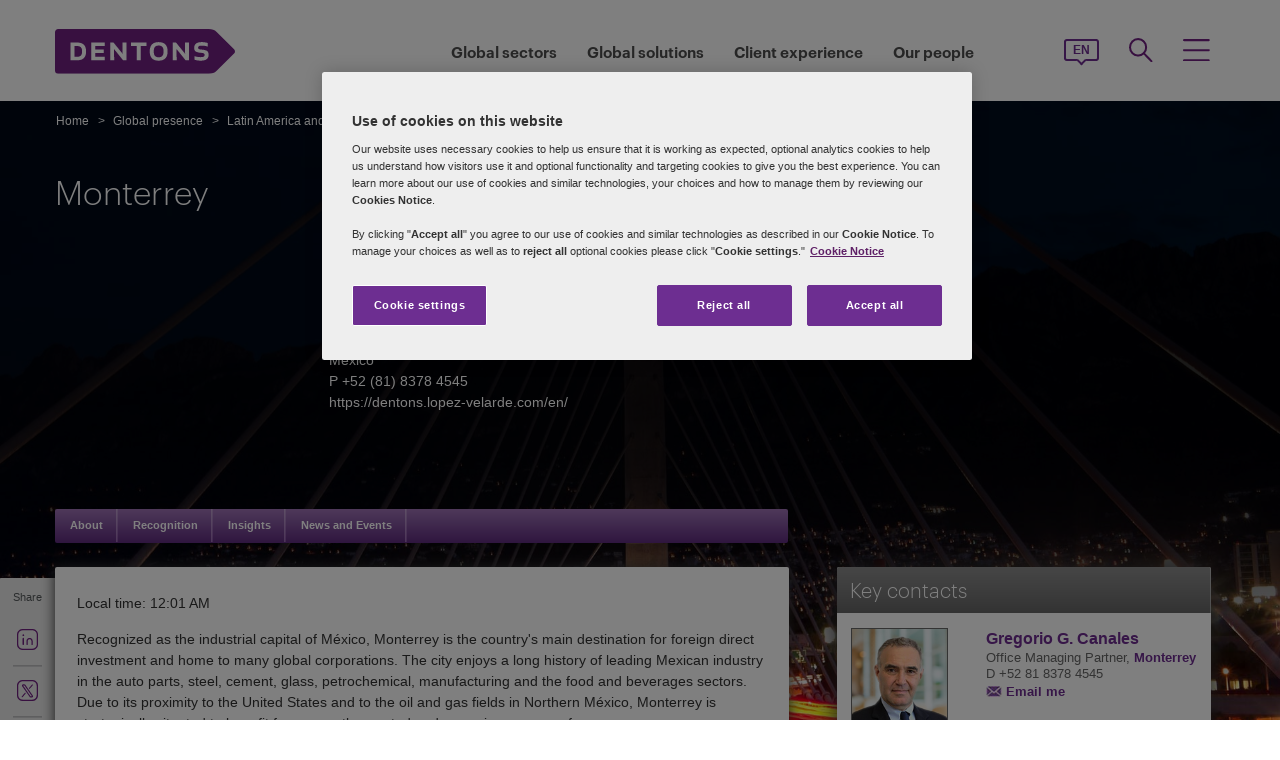

--- FILE ---
content_type: text/html; charset=utf-8
request_url: https://www.dentons.com/en/global-presence/latin-america-and-the-caribbean/mexico/monterrey
body_size: 134722
content:



<!DOCTYPE html>
<html id="html" xmlns:og="http://ogp.me/ns#" lang="en">
<head id="Head1"><!-- OneTrust Cookies Consent Notice start for www.dentons.com -->
<script src="https://cdn.cookielaw.org/scripttemplates/otSDKStub.js" data-document-language="true" type="text/javascript" charset="UTF-8" data-domain-script="c2c9cb1b-7527-4a37-be0c-8dfd1502a737" ></script>
<script type="text/javascript">
function OptanonWrapper() { }
</script>
<!-- OneTrust Cookies Consent Notice end for www.dentons.com -->
        <!-- Google Tag Manager -->
   
    <script type="text/javascript">
        (function (w, d, s, l, i) {
            w[l] = w[l] || []; w[l].push(
                { 'gtm.start': new Date().getTime(), event: 'gtm.js' }
            );
            var f = d.getElementsByTagName(s)[0], j = d.createElement(s), dl = l != 'dataLayer' ? '&l=' + l : ''; j.async = true; j.src = '//www.googletagmanager.com/gtm.js?id=' + i + dl; f.parentNode.insertBefore(j, f);
        })
            (window, document, 'script', 'dataLayer', 'GTM-NGBZ8S');
    </script>
      <!-- End Google Tag Manager -->
    <!-- Global site tag (gtag.js) - Google Analytics || Added By Saurabh From Analytics Team -->
    <title>
	Dentons - Monterrey
</title><meta http-equiv="Content-Type" content="text/html; charset=utf-8" /><meta name="viewport" content="width=device-width, initial-scale=1.0" /><meta http-equiv="X-UA-Compatible" content="IE=edge" /><meta name="referrer" content="no-referrer-when-downgrade" />
       <script
      src="https://code.jquery.com/jquery-3.5.1.min.js"
      integrity="sha256-9/aliU8dGd2tb6OSsuzixeV4y/faTqgFtohetphbbj0="
      crossorigin="anonymous"></script>
    <meta property="og:type" content="Article" /><meta property="og:image" content="https://www.dentons.com/-/media/images/website/background-images/offices/monterrey/monterrey.ashx?sc_lang=en" /><meta property="og:title" content="Monterrey" /><meta property="og:url" content="https://www.dentons.com/en/global-presence/latin-america-and-the-caribbean/mexico/monterrey" /><meta property="og:description" content="Monterrey" /><meta name="keywords" content="Monterrey" />
<meta name="description" content="Monterrey" />

<link id="siteFont" href="/assets/css/font.css" rel="stylesheet" type="text/css" /><link href="/assets/css/style.min.css?version=01212026_6" rel="stylesheet" type="text/css" /><style media="print" rel="stylesheet" type="text/css">
*{font-family:arial !important;}
#nav h1{padding-top:10px!important;padding-left:0;}
#nav li div.sub, #nav li:hover div.sub,.denton-circle-widget,#header,.callout .key-contacts-top.regional-health,.callout .sectors,.callout .key-contacts-bot{display: none !important;}
.imgGlobelBG,#imgGlobelBGMobile, .wraplang, .addthis-popup, #follow_lang{display: none !important;}
nav #headnavigation, .breadcrumbs, .navSticky.health .stick-bg, .professionalNav.health, .carousel-img, footer, #float_social_links, .breadcrumbs, .viewpagination, .rightpagination,.signMailList.asideSocialMedia,.contact.asideSocialMedia,#main h5.key-head,#main .aside-container .related-section,#main .info_person.find-dentons-team,#main .search-results .info_person,.callout.signup{display: none !important;}
tbody th img{border:none!important;}
.info_person{box-shadow:none!important;}
#main .info_person .accor_main{background:none transparent!important;}
.info_person .accor_main h2{color:#6e2d91!important;}
#main .key_contacts .contactname, #main .media_contacts .contactname{font-size:16px!important;color:#6e2d91!important;}
.key_contacts .bioImage{width:75px!important;}
#main .info_person_detail .key_contacts .bioInfo, #main .info_person .key_contacts .bioInfo,#main .info_person_detail .key_contacts .cityname{font-size:12px!important;}
#main .key_contacts .bioInfo, #main .key_contacts .bioInfo a, #main .key_contacts .bioInfo p, #main .media_contacts .bioInfo p, #main .media_contacts .bioInfo, #main .media_contacts .bioInfo a,#main span.phone span{font-size:12px!important;}
#nav #headnavigation{margin-top:0!important; display:none; }
.content-accordion{display:block!important;}
.content-accordion .inside{padding-left:10px!important; padding-right:0!important; width:326px!important; float:left;}
.aside-accordion .links-accor{padding-left:10px!important;}
aside.aside-container .key-accord .view-full,.pagination{display:none!important;}
aside.aside-container .key-head,.aside-container .content-accordion.nkey-div{display:block!important;}
.emailPS{padding-left:0!important;}
aside.aside-container .key-contacts-bot, aside.aside-container .key-contacts, .aside-container .content-accordion.nkey-div, aside.aside-container .key-head.ui-state-active, aside.aside-container .key-head, aside.aside-container .key-contacts-top,.infographic-home .inside-common-bg,.top-curve-main,.bottom-curve-main,.curve-righteye,.curve-lefteye,.search-results .result-head,.search-results .result-head a.ascending,.carousel_wrapper,.morelink-btn .rhtimg,.carousel_wrapper_1{background:none!important;}
.emailPS{display:none!important;}
.stories-gap{padding-left:12px!important;}
.widgets-text-light .content h1,.curve-righteye{color:#6F3090!important}
.copyright{color:#333333!important; padding-left:4px!important;}
.widgets-carousel .content h1, .widgets-text-light .content h1, .widgets-carousel p, .widgets-text-light p, .widgets-carousel .content p{text-shadow:none!important}
.jQueryTextShadow,shadowtext, .cookies-bar,#divCookie{display:none!important;}
#MapMegaMenu_GlobalPresence{height:554px!important;}
.widgets-carousel .content h1,.infographic-home h2, .widgets-text-light .content h2, .widgets-carousel .content p,.widgets-text-light .content p,.search-results .result-head a{color:#652D90!important}
.curve-lefteye{padding-left:0!important;}
#body_container{overflow:visible!important;}
.infographic-home .state{flaot:left!important; clear:both!important;}
/*.FullPrint{width:100%!important; float:left!important;}
.removePrint{display:none!important;}*/
.event-top-space h4, .inside-common-bg h4, .firstul h4, .secondul h4,
.DentonsSansWeb-Semibold, .professionalNav ul li,
aside.aside-container .news-sec p,.curve-righteye,#nav li h3,.cols-industry .col-sec h3,
.head_sec h2 strong,.homepar a,#spanTitle, .widgets-carousel .content h2, .transparent-banner-bg h3, .global-interactive-map .map .content h2, .widgets-carousel .content h1,
.head_sec h2 a,.homepar p,.head_sec h2 strong + strong,.stories-link a, .default-text, aside.aside-container .callout h3, .infographic-home h2, .head-content h2, .content_area h2,.infographic-home h3{font-family:Arial;}
aside.aside-container .nkey-format{float:none!important;}
.aside-container .content-accordion.nkey-div{float:none!important;}
aside.aside-container .key-head{float:none!important; clear:both!important;}
.infographic-home .inside-common{clear:both!important; float:none!important;}
.fl,.search-results,.search-results .result-head,.search-results .result{clear:both!important; float:none!important;}
.scroll-btn{display:none!important;}
.widgets-carousel .content h1{margin-left:-4px!important;}
aside.aside-container .nkey-format .col{float:right!important;}
.people-form{display:none!important;}
.view-stories div{clear:none!important;}
.widgets-text-light h1, .widgets-text-light p{color:#6F3090!important;}
.global-interactive-map{padding-top:50px!important;}
.infographic-home .inside-common-bg{min-height:20px!important;}.global-interactive-map #top{padding-top:0;}
#iframeHomeWorldMap{height:510px !important;}
a[data='readmore'],a.link-global{display:none;}
.hideweb{display:block!important;}
.hidepdf{display:none!important;}
.copyright{color:#333333!important;}
footer{background:none!important;}
.infographic-home .inside-common-bg{border-radius: none !important; box-shadow: none !important; position: static!important; min-height:inherit !important; background:none;}
.inside-common-bg .stories-gap{padding:0!important;}.content_social p, .content_social li, .insight-table{/*font-size:12px!important;*/}
.insight-table{width:100%;}
.layout{width:790px!important;float:left!important;}
.content_social{width:480px!important;float:left!important;}
.aside-container{width:270px!important;float:right!important;}
.key_contacts .bioImage{border:none!important;}
#main aside.aside-container .bioInfo .printEmailPdf{display:block!important;font-size:11px!important;}
#mobile_head, .wraplang, .group.drop-shadow, .breadcrumbs, #follow_lang, .languageselect, #divRedirectionDisclaimer, #divCookie, #divIEMessage{display:none!important;}
.desktop_logo{display:block!important; padding:30px 0 10px 10px;}
.header_paddingmo{padding:0 15px!important;}
#main .widgets-carousel .content h1, .accor_main h2{font-size:27px!important;}
.datetime-insight{font-size:10px !important;}
.key_contacts .bioInfo{width:150px !important;}
figure.tablet, #figMobile{border-top:none !important;}
.infographic-home{width:470px!important;float:left!important;}
.aside-container{width:270px!important;float:right!important;}
aside.aside-container .callout h3{color:#652D90!important}
aside.aside-container .key-contacts .col{float:right!important;}
aside.aside-container .key-contacts ul li figure{float:left!important;width:80px!important}
#body_container .infographic-home{padding-left:10px!important;}
.widgets-carousel .content h1{font-size:27px!important;}
.media_contacts .bioInfo{width:270px!important;}
.key_contacts .bioInfo span.tab_office, .media_contacts .bioInfo span.tab_office{font-size:12px!important;}
#main .tab_double{width:100%!important;}
.widgets-insight{display:block!important;padding-left:10px!important;}
#main .widgets-carousel .content p{padding-top:7px!important}
span.phone{display:block!important;}
#nav{display:block!important;}
.group.desknav_logo .desktop_logo a img,#main .mobilenav_logo .left{display:block!important;}
a.printEmailPdf{display:block!important;}
</style>
    <!--[if IE 8]><link href="https://www.dentons.com/assets/css/ie8.css" rel="stylesheet" type="text/css" /><![endif]-->
    <!--[if IE 9]><link href="https://www.dentons.com/assets/css/ie9.css" rel="stylesheet" type="text/css" /> <![endif]-->
    <!--[if IE 9]><link href="https://www.dentons.com/assets/css/media.css" rel="stylesheet" type="text/css" /><![endif]-->
    <link rel="icon" type="image/ico" href="/favicon.ico" /><link href="/assets/flags/css/flag-icon.css" rel="stylesheet" type="text/css" />
    
      <!--[if lt IE 9]><script src="/assets/js/html5shiv.js" type="text/javascript"></script><![endif]-->

    
  
    
<link rel="alternate" href="https://www.dentons.com/de/global-presence/latin-america-and-the-caribbean/mexico/monterrey"  hreflang="de"/>
<link rel="alternate" href="https://www.dentons.com/ru/global-presence/latin-america-and-the-caribbean/mexico/monterrey"  hreflang="ru"/>
<link rel="alternate" href="https://www.dentons.com/zh/global-presence/latin-america-and-the-caribbean/mexico/monterrey"  hreflang="zh"/>
<link rel="alternate" href="https://www.dentons.com/en/global-presence/latin-america-and-the-caribbean/mexico/monterrey"  hreflang="en"/>
<link rel="alternate" href="https://www.dentons.com/fr/global-presence/latin-america-and-the-caribbean/mexico/monterrey"  hreflang="fr"/>
<link rel="alternate" href="https://www.dentons.com/es/global-presence/latin-america-and-the-caribbean/mexico/monterrey"  hreflang="es"/>
<link rel="alternate" href="https://www.dentons.com/pl/global-presence/latin-america-and-the-caribbean/mexico/monterrey"  hreflang="pl"/>
<link rel="alternate" href="https://www.dentons.com/it/global-presence/latin-america-and-the-caribbean/mexico/monterrey"  hreflang="it"/>
<link rel="alternate" href="https://www.dentons.com/fr-ca/global-presence/latin-america-and-the-caribbean/mexico/monterrey"  hreflang="fr-CA"/>
</head>
<body class="cssInnerPageLayout">
      <!-- Google Tag Manager (noscript) -->
     <noscript>
        <iframe src="//www.googletagmanager.com/ns.html?id=GTM-NGBZ8S" height="0" width="0"
            style="display: none; visibility: hidden"></iframe>
    </noscript>
    <!-- End Google Tag Manager (noscript) -->

    <exportsettings user="" limit="200" popupmessage="Sorry, the search results count exceeds the maximum limits so you are not allowed to export the result."></exportsettings>

    <contextid value="{A7FE222B-E290-4091-BC5E-B279D8E617AD}" id="currentContextID"></contextid>
    <contextlanguage value="en" id="currentContextLanguage"></contextlanguage>
    <contextsite value="dentons" id="currentContextSite"></contextsite>
    <contextwebsite value="dentons" id="currentContextSiteName"></contextwebsite>
    <script type="text/javascript" src="/assets/js/css3-mediaqueries.js"></script>
    <input type="hidden" id="idHiddenMapField" style="display: none" aria-hidden="true" />
    <form method="post" action="/en/global-presence/latin-america-and-the-caribbean/mexico/monterrey" id="form1" aria-label="form">
<div class="aspNetHidden">
<input type="hidden" name="__VIEWSTATE" id="__VIEWSTATE" value="/29GFY6Ab2Pa4VaWYBm6QhtwXlW9MGXHyEjxzrGwp7G2BQRO/LAU1b8iANMQ3CjAJ6fcYbZN6lbFH/2ysdlDGsyKO3qoO49nlKrs+W2Xm6p1uQFzWkdhSmPSgaBmqGpyCFMMyzK+JKxPYV2Vef0zv6IstHmu2jFHSaxcJScivZG/x8LnbmaawqfHYF6XfTAXIVdJks8cK0OtLofX5qhI/PpP7CeWckJCHgPrfHr05LlX93U/hsuKBQBwW4t+7F5VXj5XW6AmNGNu49a01fCYqc6C9GBQ/EiLZmpF3gd/ICa48G56ULLXJ0YeR/h8mdLy84/k29BUbxqeSyZxUsvE1whKMwOEw+WJyGgjUebDs2Kg3+jzVI11o8oN/ECbk+uYRRduwuRZaqOK8kmyoNWrSQhjqmFDrya3k/fVYfaA9qRo7rAbbEXru85rA3GIR07YGmN8OKH/OBbeUKct9dKJroUUGLC11Bh9vCutRisJoaYLl459GgncoXzyJn31a5P/BOZzzG6KGeRqfOhJUDrsndi3u9jXQuK8y08Bya/xVHv3dTTEZuoo2rrkvI/kdbjTdp2TDxJxnluS9YTn6//pTENMLD1uD7Z/[base64]//AfQNxneQ2pHyx7UQBUvze+CW318KOYAIy1FnkdZ+xuNKEA/XphIDQInfd2WZqQDSYynhS4FLmC4LXnsalqF1IQ0BiljJ1SLFVWrm5jViWOWmtdXyL6JqDVgtnVuIY5zNLIe1TCPr4gsL/GuHeBD89HnEkESLVifmNWoD14MIwERnK2/Aj2ECdcuR9vxaNoMmoggkixORUE5XW17ai1fc60SQCo68M8tK4LEFetvk9RTgcfqzyLQ6aY+3/Uvz1VrVYJ5Jy8ica0nX1R7tPXTwDg8yCbUAEwz2H7jfuWhtGGLFxDAUvdZtxKk6g0PPQuLw7yN1Fp/JKN2uK4dsX1vhaDudVSBpoib+QdZTI1bhZScEOVR5c0Mtfboo5RNPh4sTW/[base64]/XD+/Tikhm0799f3TOrHXzB649n37wbIwFlqwC0s5S0mDitWvmXrZ+cHZa3quTir1CUCdwBl9lwzAS421NjubyBSwe9TqAQH+ZhVbxUUsQ4loR3aPYryknct91SIXp2Px9GB7TkwUAnWgoSDX22qEXvN6TP9qihdGxEC0/SLcwsqa8lE7nIkeKUaVBYLk/tLcJrCZlgrRez9S8boQq5AkIxa4fDiKsdwAzz7bsczXOkZRC/GPVUmSLrGquDwsTV/s92lNIsBLjTGrGK8g4JNV/c/cOLoXmrSMrKYjRMwyClRktQa1vS5OvGGuUvwk4Y38NnDF4nsyDMhKcxQ/JAYtwJOd7KCxz7TfV2aQsKwHlmZilPXnig+dENZHB0P65Viy5p2YJ7phBxIBeVY2OnC8+/1UIMObqUUqH2YfmRBGXCgaqGbjeY3LkrikCWp4bbtWKG2rhaWDu+JLuhvu0LFcu8Kv7BYGffDZ/jECIsjjKgGwg3GCknFTe3aRWWU1kldEyabXBDlieLxKUnp/nOMno8Az2WNjlRJqxukJYNtfYJu7f0KOjJqtz8tpXuaBYhhegJCkQresVw1o1v52uhzDGFtyzoAsXwq6LKDcUl0DcGhX8pHdO9lk10lRt+uG2Xv9r/VM5p6ae88SuXlNAtN3gOHBLWhs3DT9rYt364YnwRW2Q6/8JAyj/m0tXj2A97x09Uk59QNU54HAw4ugrKo4Jn+c03Pisp4AjEDpxoGKGJ+WgGdVqd9Ma1ZzjCs+lYMeBPXj8toXx5PebVd0QAH4OV47xortbEI53mv1jV6B8iB26nACC32ppJ/DaNTaleS8sRGbBhEbgtlfP6gyEcHC2aiSkwFNcZ0ChO/eIl9MbRbJGYCzIGvqJFqYAP9sWgGri98qolLu4NOAzd6KbC7wCE8q62DQ9JQqEg1RfpcnFevBW7YKX1Xace4BfwLdgULb2UI5kw11ON69/tgYqc/Ft1X6cPOMUtzZh76XTjMBD5aJpvsCkurSo5tXzlV6Dd7zrH/p8NiJYoVfiAjf0JOnflLx1lRk8O5sU1Ba2s3U0bUMJ62f2eN0qQiIpA1kdGm1Mx4frtJJdSRAcYfBxHgA4dosiFZhMN/[base64]/vJHhxHhGWijVcq7UR/VTH+S4JA9yFOvWG/nkzAcMzZ3g6ecZAV9IzVGbs9H5SE9kHnxL6Dy2B82IB9m6PO6D0I/PgGEUrD8xbYY3Qcm7pJNDfig4XgH31D1bbGO1xkTKFb43e2gm4QXpFHxYxMTnPD1TR4V6nvbX/pAzHmGh7ltIhBwBckdG8hjlJZJJoLoe3L5SqMkq9INJtjP+TZb0hEtDebb6BhgGffAxusB3j0TS2Ft6G6VlnvZbOr6OHO+xLR8qjPvfxq/91cM7HkbiLnm2FIQuI2g00zHiwwqBiuw/FJ69OkTq7JJIOFFXGDYxjQVZvpSytk2/dYzDT0gE7p0ffPoakgIOPVnae8HxdiWZ3Y2EZZsWg4C2U8kQbWABH8yk8Vo9FSO40Tj9LGXQPEVz8oBrrlB7yykOswKhx4N6+tL/pQk1ONzmwLFqQenwaM0MwNNYhO+c7OXU1B6vX/TtHp9GgqS0GP2Yt15HZBeRxVB4UL4j8YUmpSuFANfTT1ld57IcW4HUtJvedAieQK5r86vBcnYxIulOZA8KBruT2su6nwvctgcBrGk/XQWbYM/ZiJ56DelqDnSz3kU2yv3fHygMjRfrTg8rTZTN8/8ORKbVLTrTU3dlH61IYkSjrSvOonmpfZT+VfiWtM7SfgQjbWiGoBQ/MRWqkGmWoH8IkfMvYH+4NWRT4XOR6K6B3LoMQMIg2++4OWJkIqPvKk3023Z4uWP7A7IVcFw7Z3QH2TJ0cmDVz6r9s3HfpE4mJb1Cez9/tXsc8vrQH4vPzwDyhfq80HHt8KPBkZFVxkOi0Vmq5UR7tOZdPSWhR8T5jQvAG2g6OadnqvY57cdrxgvc0Q6vHoouJDofZShzzCNE3tXS39qKeVKcE3gUdugmJq1WWZEyugpUVSQ7pheguv95RRCswZtYnvza2bPV06uevamS43pTS14Ee1r0VEG/yaKgZrbSOCsR6Va9pvfiN1dsw/pfUcIFXtVrXSePGx254bdM9z3tJ5MpQtcGktzOYemV3u0fhtGuLVaDKqsyAQoLvzTTbv1lIgAaLL2k79/fg2A0YlINo09y1rY0wPO9XwttzvPCMIX7bK0t62RYVqiwZJZ/1Gvpz2DgWfJto0oxNub/zsSXObWnaG7+wzWz6/36zs4M84kcNAF3D1Rgtfl1y3fzygVbnxsP1qvMXN6+9hhEZaksHQtj1cUjUXxgKGAG2TyVl+oGqYdDXjlpmF6o/Cbh40/RkoASKETYVh5O2HBRhhekxFEZNaATJ85c8gFRErO07K0JFsu+mDwzJdoDcCDgP4GlNIOYpdaklv1eSMFww3TUU3JClFJ1nz79oXStrsh0Pk4sPRB3LbzGTJN/DL+6iJd3IwdnkWv8D2j0L0qb9itZFGTv3jZVZ0TfBzSVFM2DGiGhWXZvllbU4RCpaNJbmbawpj2W9cIT2OTPc8ae8e7WIbMl1OjGyU4bwJQk4HPu0Rq2kUhcRen4V2e5PgYHlEhKzeUhF7Msqm/QuZqg8IWLjG83BiMkH/8yXx05AIEoz2bae4CgfoOfP+X743jyjdvsUnJpXRN6AI4g/h8W1S1dvpFon3SAHDmZ9CgdH+kWwWqJonv5wlB+/7VLOIN66WP/e2j3ZVUuMxOZMeMN0gtKL3va2qnS/esS+vwu3bFpreBMAN7xgV4xZFnyMcqI5+5TRK4mQ+K+LSRfdY6nikQ1Cw6aEDEN4aeMOYupWN51YE/29GiKVRyysL75pWY70in543sTxp38M5HZITNEihjx5wz/1aht9YgFNz/Elt9P1EnFWKqH/snoqrK/JpAOfEyEsc2s8I31t6O3GhZykt+w34iiVgnX3mE4Hz5rRVU3rwWXhE9vTWwoBJVHVInJpV29cNZkVAnspFxPfJ14vLG1Leuyrq1o1vKD1z4//2S4bm+84/RB2PIvICGr04798GxwIdT88G31o8O6C4M9Z2s9Km3DuXZzg+fGBJVDGBzz2j71od1Yp2fVSS9OpEne8GP2AjylMjCE9acDXX4tgZ/bqw42TaszdOcvKQnCswkgJQDNLnynN8VsPqw6BWCej42eQpufCyEtBla4GqvaNcZCu/[base64]/9SRHR59dCpPKsBjm+qhuwY/70muQ6RWuksbWcR186ZmZzRiL/jAusSDrQ/nqORNU3M8DO+/FTy+Wpum6KD/DUcWRqTZWLPrcbRHkucgp77RgvXmETD/PLZV0b70UVLpgW3ZGZBL4c5XAGFjfftbua0RbJRlnxyljvB5WC4cKNCuc9M/XyyOmiLQm1MFeL9sATyMPaC7I498g3cGoSVCwYHOeRGmpnvtdqPim4duAwM2RD4nGqFuyfnjgyvf7YcAFcKeVYMPDJ8vpr2lpTFyKuPZuhRFYFyvqs3ohe+askEb1Ko2s607QyuW9AASljPJ9joIhURk/MVdDVwC6lQ9HdRJVpWXkcraDiPcEtxhV1IGGi3cG5jK4/[base64]/ndH46xC2uyQOPAzAOEebrnU9AP8ONVkzCrQafnKq+TgTSwPE013joykktjb1RyCtIiI0Jn4vHULT++a7e7Foq59wbXEc3QnFZ0dvzDylpZ05eX0Vb9ni1KbH2YNCs3UaIlfszknAlLuEUteGu/RE+kTuoCKDaUvri3c6M2hRKNt+zDV154khIduw1kKB9led4wRAfdPHIVenDaCYsqLJjZ/xi9EfNiFJYbBIqPXqw2TC1jG6Jiuk8EPPwrDGAvh/f2YMg5CoH7M6b8VGZTmHCJtGsAQjiadJISnXCNZ832agGeCM+lKnwCpLGxFNiy73sNPZGige7gPz4qlBNFA4kBGQyzFISXG5NfaAH2Mrgnktum3xxWLCnUT/e9X4S4QyvqsNlNTbp/Pb27GoEPxKSmp6ScapklcHJIoo1nKdkyNviDhxv607OhOC5GM7nCUhWGWKY5XhnLGz6DgdoxA51ng/7eb0hHBuB4/kxoP6zMyEmmUZyhrPB+GkTA1Zzd00zudnIWB/nVxS3HopMXv1tWhX/[base64]/[base64]/IujQL0jClYUphdNeVmA9UFZjOfrWY5wx2gfp6KPDt047ZBP9aM74RyofI6ruDpkiT2LgPbB8YpjwkSHJJIP3PkNNFzzayMaBmq214QIZyNTLVKkz+kMLVmiS0XBeWtZltHsFyguOS4CQeVnD5u2TES5livbjtPUCqf4br6jXAhDNqSs5bMsmIP5RNmG3Ox/Rb0nHzK2K5pcL32/xdzhgPh87yX1zN9ZcDXQFpvCf6tOtSoSVywLiq3OBvI7Oa19RbbZKdC4j3O7zkvNn1gEFVYkisAGgY5IRG0blh9uyd1cCSTyp3EL4mHxlbz2Y5jDxr5soAoM6rsgScc8lL/TJI3e6DTF31EESDXoFHoQgNEiy4QV4vVM/YXYvof29W3GGnbMxplzgbLL6wwRfYZmf+uG7XG64Bj3uihrlhQVIv0DaiQckjo1CFeZ8ezWN05yW0Owd8doAMrJHASD/TYXqXfrCkaN+1xqb8nSXtmnGy1AT1Q+m1Tt/i5sAv87/[base64]/0qrftpo9u35wgbFMo50PZUkIJfuQlGNL8Hiyu3fXQMBsGikbuic4TVLe2zm17Q8YXLgdGMRxtE01pKB1DRfTCPAWfG1zEZXc0yDzpLpbZmCEAsMF/4D7IY/6YAPPayzTF6KRM90SB82DoBEP82AVUXHlz3oDXDScY3iMt1vA3ab6KrQjUylQuZXeCHeqwJ8Ow5A/mKtO+q/dbMDMfDbNnwopAglxKLUIfj+/eJ1B6753j83lmMplhDi+1NpL+//TFF+p5O4p+X+H2VoH7FKZOoU0EDFgO4egS4ITp/14A0w6l7ez68fHxwNrNSMnPxfijKR3NL5NYyKUaFWyNytJdW0QGE6EFMsX6s+yEAHnT7XsBzQscPrb7gemyUsJtvSnjKxmsR5pG8T8GHzdeBVMEf+Pu8ZRyuAjnSxaWqafvlXsBoQz9/H9F3GMykK/lNZuO4R+JM3avt1wE4HqYNrpDdEwiVmgtMhiQustTAe6FR0gyTilHCPZcZrh6kNlePOprq1WGCuTGSt1aGSIK9d8HOVb//NnTEUNnZvwDE8g2k4GCstiF7/[base64]/LlIjuAmYx0BiX0F3uQAAk8kNiDOOgG0xQFxQiEIgPlJblKzhYdl1ebfov+FE73BRfj2dFTnzbYzQ83QkgpfmKIjsYSeYn2lCL1eZhDW71H6i5XDOGv6sLFeYT4BOB2L+j5EfUPKYVYl2TxeMkiQy01KrPCTUuSRJ/5gXsmWXNCvLLZ3dKSY9N196+K8oLxEuIPFsnrT2rnv53PzwIeUbjkCyi9P6lBRT46GJunVH2CSibD5i5fH9KANNTOcCS7LdBi2ChjjKABsrMTnUtMvyyNZ0yXEQBmj6SQwQBk/Ok4Y+srGyOiyL5UR63WeGLftDtCfdF1BFwvrsND48CFvXp98fAAujUzgQ16JlWwyIXQU0gM43j71/XBrbe0QW+j9yoMMTaUn6Q2Pfgsg0mbvjsNwqr84BSu2tqqa0c8w0P2FfAuFB2dBxINBqh35hUlNEogqc3ivPwI3xEIVxXHksAHluO8lnsRQzRQujNHUlNg+JzOv6j/YDH80nDRcO8OJk97+mE8OGmVMhizM1oJppCaJYsW6wpVeU3JkDG+cU4GUnBfKOap9wV+W14dOLLOWS2e/IgFbR6ngYzCDwZJeuvBpzNNpuU5tZZR0V2U+p0x8S7882vBfMuuRVw9Uyi89ww+VJ3nCqygiVo8w1fAXRZSJ7wvs4TwAWC/BdpTldvreHH4yM8JnceUlIuWmh/D2Bl0yfAAT/OdVW5Sjtmyc16WxZZ0VhCZknrug/NL+zOcExcDE6bB3e8zgLINnUpG8lvvnxM9NTXxQuy0tggBZKTmpKkRgOwnJpfdUqlMvTeflgOXUfVk/8YO7nOow/Bal4+XLWW4q61nXWX/8SFpv/Vw+JcqwkcB4Ffe3UMq8oIGgFtMsHRWeu7KyM+xTvOxnM+GZKhUBTZX4fQhULKdXMWFng7mJwVeImNtJ5rZQi+iXU1CmaTuTMrjzr9M667cYFW0wz/MuzfjsO5UUCYZqb83rvOIJ03CFMiIxqIUqf4XJFW2nMAosITWYluUB8uDSmSXo+DKGtLhc8LDHllEbUfkEHYozYDVf3UU0nAbV5o4uXlS231La3YnTU/k3Cvo0VZBhd5R/XyBdwe60Z7klObfcbhkf0eUB9K1q7ZOvE9XHAWnrP4mt8koL6Y/ZHERhNN4ph6fXzS34sSNZwS9XDBLIl11OWK7e/9h3D6APXvgQ+x1Umb6/h2JGy/oEizDCAuuAyd28ymotQyZyMcdqTYBHhltIVBD8JMJjg8r5s4ESIhzV+TLzumB4lgVU7S3on42ydJYw/k55jYCL8kbSyQIytdWZlcicwN01MupLeVuHJRZ61789nwZoWC1BZjWfm1SyU/xKQE7qe6BSubYQLXfj63uxnQeWh4pRDDUMhlcFho6DktPOAAmG/lVnVjNYCteaPx1PzFKUQhm2PZCYjfTiE1ENaD4pOt03qpkFd3nY+aqxE/kTt1T+iik0gaGDU512kkIvBmMDek5RRoZ6JifKegCRTXqo/uMb8Oiii2ht2/xgDm+WbduMqah8+NKWgBJUp5xFgD9cD+XyARPxktz97k+thQIrh9wG/+vmqKaKU0hy6BtcrboT6lcxct73Vv6xdu6MsNguRcCQiEW+eoOYn+WKEwx37JKTD36COpgoQ5+7XCAd9oYiWjqYUQlr03IxEkAqXLXOS4KmArwfU2PxYdjBzu6cej821zImEFMGPJtR3jCKmYpg0Ixm+s2IBiErygN7H8N8hkqRLoMH+9l1r2mQ61Tc5mc/bAUyHCoey+5BCPwWkHIRTZrLtqTyIDCAg6aRZBSLFKRGqBSLIDq09THV7cKEm9gouQAvlC03vcHpLIfAC7wLaOgWVCBhqPgEOnYbaa37u58b2pgiIRgRsz1WslWkB+oi2mKntbTmR89gmGxce9XqzJrL+HziEC3/T0HLbs2fGSdUzJxvjMcdX7jeH35Ev6e7q5XbFUAHg0sK/+Ip62pDBd/K5a89FuILkfHYXFPRz8HeEecrLpxwfcsZkYVXnOnvXkU9qmVEptZQ+Iv29y3TavuZq4xYgG7GQ6llaMYt5NFUXgC2VwWSevOYSVp7vMY8V1NBlqj1fGYnddsrJRz71Ykg+2VRTUMOzbQmNdHmewJQHysuzGl0PcA5UC/go02GFW+4mOpdG5BxWFv6pGt+ZWyAODjb/6jPd/Su8w2PqPRHBgIqbPWDvvYpv7k0WATC0t9B1/SUUFCYA/Lg38EOQIrQIvTj8/qsHLfYOh8VzkDMv6KLXbdAInRyygZIV/JBMiUziA7jl2HRO+glzNCODBdhZM8A5l8wgkASRaMR4gUaO2QhOf0zBrBT0eMj/mtps3Oj+WpNcPu8EEOuVz9NMXVwD8BVCuR0HjDSyuYNx4MugVqXXpsplHFAJewz07TcTe50vRKhRarAE1g/Jfgtj8bVmvMswgDzd3XVomkw1RWQ12j5YcumJB9hhVbc5iWwaXdSR9P7ldEgmO5iKXYkzHg69RQL29vDPzVqaUlWjWV4RdPVdVkYo1k145kp6gAPG9/SdPngRZRvjNWVyaevO+VNYlPbP3TG7adETv3QibdKqkJn0lF2SHVQ70bkKVU9yhwpd/oyBPYadqdVe9t98ba+3rypO1BD/aTMqefjX6UwVpYRsQfOiYRcjAfzPccVP4qkETlUO08XrZ9BbwwNctaHox+I5RWjKWxQFFZk/oq/TWoWf6Ht6PRjgu0fJsP3P960LSiR7yy0i/8Sxm1BTw66t6tvMeg4AwUjFN70dXgkpj7XvCN/WA+R4/qthXCVSlBrgr3h8mh2bMVKyuVdejmty6KomxA/wYWken2oc/rOmcWMXQPcG0BjXPCiwfybeMDrviH8MlWjo/ZCFEZq7wuuu5nnaC88HCZ9PZuj3KH3GNKK28zJIEUQePCNKiZcuqxBz0t1TE9VcMSLft5qt7AckR1Bq8bxpeWKpEuiWFCZW3wgj29c0xbdhaLHz6LtFhU2RHYQnu/c4AzVs6p4+snUlef+6BPFPwDqZuh50xpnPpXKDLfJmnHIBd1/vlTNEgjrk+yWgQQC3647WohxIjkUHJxHRyGaXufI/fFs2+G0RWrRhXovS3KsvTvH+Mq6u+OItIe4+eK24GEFrdQ6+K6Z2ML8vsLwln/udgr4Cenac9flRbJw0KU/Y/25DFlPtTlSz6Q+Z9ti5SaCl8x6eMYxQhEHT8s+x+ukF8mehHm0DpCI2cHKLUzBIljrchVP222uNE+lBJ8ZL58R7mXdJnVUIW0qYFJoWOUpFTd/ODOHsPnPDD+xHUhVEuzjUMcuQDHHawM4SC+8CaLM9iVs9syEvhxx8IAfBS1nqEjCOXVgJsuADdwrTveLWIX1AOn0Ty339LpqAQ7d3EysB+kHn9gK9pjJPlynlZvg+GP0GvcshEXIRzHrhqrY4cgjggpxg0/w0yxNER16mG80h9mhmokFHNyEMZCCThZE2i7ICQsS4LncxcyOR3BnIOIDhhiY2Y/k8CV3DtrVdmJ5M8JwjadAbnQVSeu1JBpllcPApPy3epLBon6iMTvthZ5vUMlG5DzFEmH7qgxD/pUFvUe3NiJ7L4RTVi+PAoLG1hLT+CWUN9BA0dwUCG3ynnHgQ58fUXdfu9fRW2lFbqjT0UCk+AfvkofElCbMiYxOd+TKh78yetTTLD9FfaoEuAZovNkh3W1/1+3tt5PwxwCI6ZsxtWgZNdpR5DwdLHBaB7m0Ur0bPdUMTYj+fMWEjyYw3WIbRe2PuEK+vIh15LVkzki1gYSVALyELcSaCaummwd3ezzBgml6LaMw7dpTFTkluHH7lYB5+QTWgoi3+Jc3+csWNmCmDlc/6UO6KVDe9o2dbIxUSkiV936i4JNlzTG5E6rUhXZEE30br+b/T9kyFp93eDlse/cj0gmgDmrzSW6TvkMnSX8n3Tkhlyfq138gEB9AxVmk62O21uWQdX3a6Gsxpk/4Py9bsEXWcSMM0zN3VZofjc0OHLYd4FnJlVJDlRqW2xFIQai0qzfErDC38piFd/iprcGKDlw0f74M/lbN8AvY0lgsbnwhVbEbK2g6rs0dFqFtc/d2aKESmvZqQSsyDoSctEs5YQl/nyKZKk9Ycfj81i8igB/KblkCPP0oS8FCvgS2A4FFZF9Cd36FcBdQUq7ccizZmpvWa5+y8ndk+s6FCoKKr+lYY1uj9teRHVzcN/n9ifHvB5xuG7lLOpYoTn32Wc1m3WLAElUQt0MHNUdXCdHNB/SXUr6yESSmfm0aFY34Us11YkT4Y55lUp43LDy6SjLaW5PnAjJDfHEMNfqMn0TmdXThqkS/JbBFdcK8E1QWyWVfoPnu18hTnV+ZXzY2xYEUDZDLJ4F2F7uYN8Hra5PAzSVgx4ah2hktjqaCONWmmxLsbbpyftFpL6YCG7lT6tybTR6xrdufGEo4Ag+c/nqGm+F5g84W6B4pn/ei77EQSF9iCtAJ7c63X6B7hQmiMkSCaqG8sPW5uyt9gnH2+ekASWoXiKY34gXP34IOh8NLhIIX/[base64]/k+bxFktvIBSPz4YkuY3L4+arCdqOkFC3+QirsqILUW46N/2hBXRREdAU0MT0VdkNHikAK+kuWg0norA7sCgraw9dOoTYY2SL/em3kpcfn8ezDLBQ6h3yJuFPPd2hlOm6ejvM+fjk4XtMHX6N6NlfmZjWERdAPf0ONx1VaogWubR5g4wA8xc/36ETzytSj6qfKMU2dL8bmqv6F1gwjeNaTSzItWbshOkVFYtALw3xz9WFHNsHnxrNnbH1qMToZvLGrrWQZ8GFCJfnxDxGEDWdfgtMFLNDd+2VpmOC3pGe0Td1w1j13/Hr2c05dM4XlVVyvbtyTx14rqZiMSlEhzWsfbliW8R2aVI/b1cGy1i+pm3wrqvpohuQ40fdRkfwhBICid2FK86djxtDfGfcfPQEqohU8H3KOjWCfLhaRrK6xV/FSZA9gjnRpkdX28F8cmDDXS7shrhg7oGldPGf0oCNUV/Dmb7l/4GUoPbEMugtE5MbR7+e/KE51f9nJzZhwrLDPnOlS6tH0aQVIAIYsuyaP5sk2toVj4gbFExgEPzUlVrquelE+XoVJY/UGgNZwo10GTQ3UfjhRrvP/1QWjstkFYRSV00aQpIxJ+meJNTkwB0mF/YJMMFv4Q9Fjtvoqz04PIoJlaYRkGIR0lZUGnH0utB2tQflk0a5pLpbIJyx3x7MEPO1lHBOrH5D2qf+AYZwni99bDRC/W06F+C+ovbb4lfy09r28cCtJsAkWOdWSMh0ymKIX7Ikobg6NAI3l0snjpws1+6okfUwQpQnAau5wLQwv4Yel2lXE7xP76Ekh8ovK715jnBErE8DBk/ox78bQk6s6VB81Ps3Oo8sXyJtfAM9sbOuL+oof0VlvCG3e25OW6lv+xkS4iBcVIz+iLhHXE/mwC99ZE6YruhDzgqcBBc1ovb6aZiqPkTk9VF8EjbLP6qvlx2k7vaKJevWUx30/HTCPgKDgSLkJ3lL58LfjNlKBGOCs7GtvTeyA4UtlvVv/n93ttfixwTLj3dIvotC4oZL58KCje7DbEz8m0Sx+j+PZHep5v5+CWjm+015Z6YPv2gBG0yGMv3SlaY/ZoO1T1FfJ6gB15hly81ISTKLhgcAR2Sm0pP5APqyppxPywwMq7OXEQGOgxikONMPMfyBMEhTK/mLMcakaEV+tYV5uEtArxhsNmaYA5h27BxKG+lsIH7wapL+t6+axto7RhOjoh854dfJsRA0fEIbyt96/sfc4rMxgFBzVyirkqvpwItnaU3xhCv5i9phn4UUHthLuS+KikCZR/CEWc48yoreGYa6e+8s4rQgQmWfjvmIQxOgK29XnCymuUbBg0lO00ctF0hL1R0bL59/[base64]/W6lAjhYTrFE8k1thq2Ev6UnTsuzASLoJgGeH3E3UwGJa3m3+MBjdjzDZsj4VNDkS0t5c4nba3HffESAtag4rwBD8ezWm96GISVJ5ob/C0Bo9lCG+JF+G9k+f3WZc8oKXdns8mfGI+ldX+R5N+zak/TNmw//67OGEq2wLiRtO4XcRu30p/GdHVb1f85xI3ZHDi2OSMxQ7Qe5/661TrjdcN9hVfwHASi3wndsgxDFjBBBEgYa1RZYDK/UMDq+zMRgMuhrBBYSDoJh8sSglUbD+4/mf+2rxQXwi3Ua12iCnOu60ib9g0c7mJZ7oDEmmCQ5r+7Xwjm11lHH2q+2o/+IoyHA8BRBZO1OWhZYd/Pm3uXcjETJfCjRK2mrsQsKkd+XCRWHvAiumch7jxGT8YKSxX3DY16wJleifynjX2Q2cGoHlRCPGvtuNwyJIjQvaqDFM3dJKn6g5sBHG2eTQj5ZEGrOJyPK59/m445zYvrImFxwZjPwqOJ2SWNAyUIrE/bEfAQRkgnco82tG91YT5W22b4EfpWWCKWm8WifAXY04BPrDWe1z8205rtzoS+luQSepumcUBm9/8MiVJ28NkKSeh9XXOA2MyDXzZ3VQKBkOc4UXBWgWKoY4eDfrWrXtmteJSHGDYDPgJmMCUyiIPqkbTIu5DeiB862qOq3O/BlbX4ykXoxre77msrxCHKpeTJPAhxWOxBW893dvkD1LVUQEP75nhkyGh5P5ca/lAO2XxkRe6Kzdrh1u/t7pN/egv6rOYhN5HpNpWdLN/RpiHcsaEA780jGLtFB1k9yegUspVz/g5aldzdhckWk6TYcZmCTJfoLk3qqwtakIqoFW+IPIaVeN5WCR19xdxBLQ2aVoVndL+1J264tUgPbraZXUYmyYpp83qnDRLq44x0/bARbbXerPuCB4DrdJ+7P9bhZRcRZF/gw0RVlEwMJf1+H/wOmBM7x9miJt/esvLlabm0wdu4AVSTCUlQOGPP+vNmrdI/G42wIozH7TSGYfejvuI0mhvksc1UxWkUUOWwg1dUgpxLp/cU1bBAirx16lYiqac0r/J/ZlYXKCRkBg7+aZYVJW2iWSP30WuMoKJiJjVk6rieBcV7gOLl03RzxeVv+qRJ9vrMrnYR5IP0/0YhqKHgIO8OAeCyeeYDvE7hrbUcSJnHM09M65LDq8r4ND+HVdW0Wdwr+LZTfHvXwqVoqWp2peav8tVTjiTOcXWWD7hPux77Y0FK9R6FXPGmNZ8Q5GZ+goYYwBu74uTYItiRrBsf/ro2/s0rK6sQwrx20fDZWlYMkvpUlQBj8Ciqipp2y5Ae8MGCtF7hW3S1KrYzxHsf8yAGcKSHs2bg6+gFMQ9XvnRXTm5nlqHxgHa2H9VidJDuh8K09ncB11Mn1wXCKZihOH+/LvXndMqhw6MkbLNekOttA4RUsH4dpMO0fmHePOykYE5ub3m1yMajLwHMq2YfKwE8wmsa5Ay9nPwcH9fI0RswXkJ4hYTVtlrheTd2pH7q1qF0/V85SR2Mqf0w1TdWfuV1K+nA3Tme+PwxOVLKc41XT1RGzPrY/D9shH9vjEQirxBMWhg4GkR8S27pi2KtBnMAxg6RNnRm31MpYCkVFUj72DgwpqpjWSagYr+Z6dE4pyTj14imS0yM3mrVg3z8bRWVylGl4JFP7wexXuWNCt9eMquumwHc/hwhxSv/SmZyCKN1I4z85AQ5rCWBwshnMNAOyax0CDpVDxZGnPYTCSgpk1Jub0BQH52YFeacOFqP5DKYNViI6c0usBUtDTmS2TqDu7+AnbP9Ox814a6iAdQgVCbg5yVpFLVvTPgrCbBTwuWpcxTiDCudnohmU6lQ5GN0l+o9+X79Pk49BLgAn+63K/+gYpaUw49gQurrKeyHp2iv9ZUs83q9PgUlaY3nB+QBzBAXcrPtKBdPrcP0/mZY7zXOMYFk0Vdo0PixIvRGuH/4A8eo9pY+OcbjEWAkj/41bifTQd1ZSzb5ZSGQyUsZ5ybqHs6XjIaDCP0IPpgutEWKfE/9pe3gDX7OVx9c4UQZXm4n62sHyE8VUakXfIcQiHywP5dGEiB85eXsgqhw42Qa5ZC9W7HqUmkFmWbFqcx2opIz+FI1Vhw5a9lyICjNGzG3pJwaZO3KHMaMi28nUUE85dD0k2efTwAqtgIn6C4yqH+HhLEnHTmWwq/YxKEs3xXSQ3I9BKjx/wzkwpccN+kdHG5DIpZY5Qaf/WqVm+e2srsev75xCqGOepBSUGV/G7qQtf3wJbSy8Ozj9qW+Ryse3GKn4SvOyex4BArjOIWxYuL2csI65KR8fxf+1/vcMS11/XeoX/0VP2C2A3673SC2hxpHmlDZRlqx+jtY+Ig7jVv9aKKkBMiPIFH9wLK9qXK4U6txBK0/vQuNR/[base64]/Yrhg0O0xgazMtx2fEagJDmeZQfDic4szWbRKNCijPu9EXKVyhW9CNlOJLpqyjOA70NiKsHhLQbLCBuBVX6YmjPdlCxkJo+zeO4Jx8AF+EgL4WlCGU/BuF2dhUlWUFrfv0Q8SUW2M0bZ+Dl7kIztoy7ld3FiT9IZz3yuUGNzLZQGvgDOAI3DJCVFrQl074MdCPAAoLZtt8IsUw/d5bWJbQ6T5GLtn9gCvye4ulI9UiCpGS+jBlN1mvEa8kMAiaCZqkxMYTidFoqtKRcUWFF7V0WjQou9nu17NjF9y0KtqPpxJtQS9zkUvTTfHXl8tjZSsZix1zjGyNyj4vZvwsCecQa7KkocN4JPe7Kj1nKfLaZsroQZGPuLa0Tf+67+z+e7fpRqD+/0aPpXyuTmEvSNTe5I74phknuKx20ITQ+Wnku1Avr/lnPFiMoFJAwbezL4FXsBqlGMgGGkkjnyHvaS+PSDxw90oh++S79YODKg/M6JrePYCfRfPgekc27CifLIbZwYrNFL2vhJkSEibyuVtxLfXQ8B4FFfEvXLLu1JWD9paj9Ka0T8/IgyL6kgmel+PCExZrVLVPOw0FU8l1uxoBAgg6kXCOfDnW+uOhO5Y8md1Gm3iHrEJQAoFNeaUum1OWlVNRBn5IUAeO8dmu/lqeLXD+nBKCcW1ylj3MzazOFb/NfWaVWCtnkcDah5ZT8b4nyhyfWzDv31Pc7HpvnSjid2ojEy5dUsWus4W4TxQeGIJW7KxDH2t4nzWlSikJGapUq/82/A0/vWBzBUdjnOgGe5xb/MKUBRCIW/Lq+dnWqdkHRyBZXhfw9FzaOTov7qc6UEj4clLJe9Q6L7YOkmYWzCbmqovkbS4uqzIv5DuPrwGfvziIP9Y/p5MIdB8f0rImZn2JyJ1jcBwdZ1EwqBzkXYZofsD6u8ro40rp4MXJknYnAw4JawwvMWYrBh+bVetFX9I4XM/ua6dfofAZJmpad7JgEzHGIMRG31KWFOyNkLbfmBqTyZw58t/Vyv1HKD20TbAQyCUIderWW+77FEW2gtlXKdmuUJs7H43Do1xcpwZjnk7W9tXVLLWYcRK9p03k41cFQKoGZpD/Vl05BI1bP0XBLF4cJN2leHPeK+INvEdXl8/EZFPT/VLzjpMFTE7210ryWZrWKD4egKHm658FVY+THlsXMwM2CZXS1h8dCbN3dZOUOh+XkZFqAAdngLaxSVvrZon2FWgST7qi4omTjlrUyzdtlbZQuI/ADYyCmTTEsQ0VkAnl23v2+xUeNsmZFVvJ/i8OZtDvXhUNm1VMAV7DtNSbRaynSxGIuFGxOQAaCvhgpd8dIKGmaXe3K7x43+/dHYqQO/0VVkv4NNvDS+mBr+GvXuF6g0WP33aoOtgMVcJkaMhUf3nTLbcGXMhFW391Z0AAVapdkgCZpP64wwGTTjbWNhEP4ebhcQhv6CUwGFyXcmwnjIm76a41oBQloO4ZkcLptxViemdpgBnxrhMERkhcnRuficaHqxrvtouUYY9SO7IxE+PIFH7KYHGAK8ksa/pxiNfkwC6CvS4CvBSLnpXKulaPWD5+qudbLZs//QPSQ0uf97lfpKg+dLhr++eDvc4/e12PXPrw7rDC5EiWaWy9X3z1dwuEu/6KrMhuEZqt9WxdJmcPDsx/xO3NF7DGKn6UwHHp+sd9IzGIjtxMY7yUp9XSkLjSDHHwczZcBMaWO/FUtiQwgX0dcp4UcPXtA6Raq1Q+37KEZmdszskytaqU5kk1+EPKcc7OwBLjuGkgFNh8VGev+grvoZEeblsufcF0UXBYhvCfZpvz+/tGOq0dFuZZ6Q3EEqBRQuUSE0obovlS0yUETmb4iCyJXxd3oTryG0VDaFzzOxMmTPc8nnjpqDUeWjcVZWvx1SI/9123pagRav5VC5PkI6AHyBWlyx7SUBbhLW0iqHQvWeH1NTh2cKvsF8v1lLbvhGAk1ML4x/qxaRfvxkgcRJ4xosmoJtP4r3Qr48qKwipjUS3eLXUiijV5AEyFk+xNvkUWIuZ3cNu32zrc8KXasa4+nu/jjdHQSsEnTLw4AOH8zJJmdkO9onBrL35uawkWUk0l9JW6qugAMVaSwES/a2VnI/QtBXyOsaMHc25HSkLxf0PJah1ww6K7oaULfc27sl/SrdTS2OCgbgkACogxOGRfA0VyQRDo2PyrayQ//sXMFLILlNA/N1IjoR75gBALaYRZ+e1hEu6qubKMLL9jnhtA6B/Zy5YKN1Y8mo/MtwA48HVL7hR+Wa2Q+fiCOAC/pX8WbHrSAv/4DPJz5/sZZLp3S3+v7FHqTjrmUiApgj7+x2msdiQn+iy9XPpfQr7uBKlswu6dxWVEEYN/ygUJOExV5oGNd4s/z5371Fnl8176e2h5Bbvc4MvnoY4+qEfAmPHKA647lwW6xXmAOE2UVPj7MQzYh3hah/49Yu/9iyod/7IyPdcF2Almh8W9ZvQGDp5DYHVBgAD56BEyFl00pEifxBtiokC7uJLi3NtGwHKoYL5uXwa6bPcyu/JeC76kms0/Oybd17t5OlAXJC0Hf0mZBfAhcRqmd9KOxYv+eQXlWbLL4LqZcjUZDJ56twabMs8gjxIxkQlI8c88Jidg2B4bgbWSO3zNoUhfNf5UmG0YMnqUGlJxdvnzTdZSu8ue3EgnXDbk5bsCgN/ihnHbwnA9npCowEj9Ngng72SJgZ3lyJAFCc4UxmATYm7znCEn2Kc6DUt8MYnZSeZA4NB2tmqWZU/54IhD/8uswz8fRg7gvZEwA/[base64]/50xdU9QdqiWy7V9BLmc9ueBng3/klzUE0d2uBRIYgwy5j6vY4Czcn0pHfYe31fRYASjTQq0geQmJhNAqbTX7UIE3Hwl5eyDTEYmm3nQzxg5WYSlOCc5zVrN3I5n7mUUbOi8aD4IkiV0xdbrmzvGJe/82Q84fTXopLInLjIT0yRnkzBVGIj/CR8p/RayiDS94NmcRDhnYb/GhkwxLWeO1d4yWMClrVU0UYE21Mz1Y1HzILQusQimpJ9JMW5/4deTss590PgbN3e07AyAqffTks5hhgWc6+vtSaDXuGfY5VtipGGVZV197xIJ+ijlNPyNOZFBPQfP5ZNL8j3ga/t98GyRhjyzlzkZxTs8V3w8QauHdJBVi/AhoePcs5zNRs8Oa4e9rLuAOq9ziws1xQJzb+3v8gDRm8jMrsq6rOKvIg5m1R1tGx4PwavZbVz5qQw7Moow5vsLZYpW5gVx3uDZWVeGtPGL3ILBVCe5knHz0uz8gYCqSqw1QWt1H/qw6ml+gaKRe2Xb3IDU7UAv0DAxjID+hyGu5L70NgM9XsAE9e0THYN99uYnJxnyPFIv2Sb0GTJT8leEyscgGxl979S5GELl23XMdUhzrlk70hKNOKYJBJA69ZbeULCa1JhYLrtGRuVJx5UGhYthPRKtniUmiHdiVvtR0wy13ctidSiEfOi4IiBs/PyOMyj1T2qR/Q+r9Iv193vZXOnutHkWp/tq5wIJiqwhsxv4lZDWjKUJsLlL7yOq40QWnV7xnXthlTb23MY5LSZokn/VNgD5hdP2CDsviMZfx4VZy3oDfoHLy/YdZ/2/[base64]/CxwmJoWqH7heV7zSckG++rbzw8NiWSMep0nqq2m5fQP/V4K9YyprtGuSUmiKrH2vqYxCU7koEp7Kl2Es1B4s0abZapV4dK00NkibcMjvR+puodhwHKRkJQqpM4SERYkstbmoZBeeUNlE+ycVHol67porNY+mjkrsVttjJLhwmO6j4L5JzWWTRVzd6JwAXo8dBVMEXat3zSJV860rGE5phhB4Pa3U8lP/toHvoxHrMMPkiHNwmAhFKvfo6+oQONTlRYiklcadHsEt3BqT31sl3IPdXFJnLlLdZgriojNwEpBBiqX4TWP4dZBeWN/Bvis/bofmoEFoMVldxPiQxp4PoxvEmpV/dfhhsvi+EGK7Ob8rnmO5KRjw+862ppt//arj9vCLItZrkVCc85fkYd7unqN1vAaRnj4alSldFOB5oK4bV09HDX37zx9yoLONdFV7xhuWI2GgN0lp2R//ApisSuxj3E4xaK+6v0gmgSXFeCYK9qyUTdcp8uFuapBCvYkgVqwcn5CL0GfCwMhZgyWFlkoPxGs6NrbaL0FsGD30QgpEHJZhDsFs+kd4sAzkrLjAeXglfP0YunARn4PaeAJZEZ2WjgbtorDPLqztQHMWXCPTbiUnlW42Q6/mS2S3vR6rUb9sQ2G7ogi2Y4k4L2P3w56Ptrzm6930cmDLnK6GmCqkG7KdW/E28SsRmp3kbZqbZ1u1UEdfWCsEsxMWgdwULFLKQkRwpfmMp4FcdTV18qFl1YK37Sr1O2E+O8zl5I+R1NnpWcO5jUbooSOwEZKLJFi/x1zzU6esptvFsh9er9LZbIj4gdB9DE8v3szGJN/bNcffN7xXulcouRUmB0ydZ7SjBrNrMCLOLtW4+X+1QD/0O5PNhmlGbzaUe2ebjfDg/FMZx3HC9N0bgR9nmEJq95N+cHaEdTCNsN3Z1nQLpUOuKn4QNBOzwWqj7vKZBawm1gHp/86F7GzTztfSiu2uGLN+AmOERuxt18kwdLSLxVamtHD7WK+Buck0ZODkiLpkiBF3cflLh4WPOqJzuoeehyb0i9gDrIMW+N4s7gU/EPy4d/nK7hY0mfx4RYWw7Yd+8ckv2iv7h4UOx8sUQSKlPNBBxRQ3xmGeP405V/66Ysz4GgvSxEsRDGeeacvzRqmX9AkVztHdtpAI8/ao4ljhjIhGHQgedKHr3UVcrzi0pHlm35IvPUcoca5ExT5IOYWdXGCrV4kvQv079DhJEOW4/1LFpnkcghIspO6W658H5EHbHCD2pfbcjEfpMR/NMh1q20/+YOKnbrUJiHeMWQKDRXnIcZgNSQkPUoy5bfoB1WmXvpSJ6jU2Q3Diw27huv19eE2P9odj/qFLOZ4ZJ0G5r13F5dj8vJ7nG5+xVbf1mE+Jk4aJ9VPbSljClmmtkfGgFnwgc1N8vq/+vnnOALznvryoDD3y6e1LElsGAUsC9bk0mB9DBN7qugexLNrL3q7YvKo1tRdpwlA/DLvAdxvXpvscn0RK6PsO8bveCOI6VwcfFEfbwWC7M6ioq8GIAn7Y1kJQpgD48C3aP8t+JHELFSrFbHzxPpaIbVSVxm0liW/NOEmRPMqqEyhYh0yZWk/IQabe0Qw4tWyCOV+C+q0JupJse5r8fG3nX6gOvgAwPylLkA5utWHkPLwQhZ9zLe75J5bYl6ZN/bSpAlCt0+CYPu0QoAEjeEn3GBhrdk7qcqr2mpVn2smJ8IqLZ9cInq0n/CkW6zG98ear+431yezT34ICEJkHLwSOHF8j/uxdyIaEV2qhYqZIa/dmqT/cCI95EYZLQEfjTfifLYFG5YtrZRWFGVZuPo4dzSaNheqZZVwvVAAB2jOLckMC0xIh/A6k/QEAx0EB2Xf9xgVxnjUlC3yCBvwzKrr0fKufWoWsf4E8S/lSov0QjCIPhS4DAmF2dGf3wkNzzJ584g0j0ZAWRps1oAf1PFn1LZND7yB0bnjOOvbB3ayCpZY60eQ8k6/o2FElcsk0rXRHNaydl+OK1FMcgrFTgZcWETInAnxytmWOkPDfoMnhxVI915PtnwtWm0aemU+l6EP79iRpO7u96vjYeG6b4lTSnswUBflgcsMBqHps+3KRWV7yuye4PjagV8dUhGIIvlC9/6YQvcqBWG6jX66f6yY8RB6404uhFHLxCgj6zz0YGzti/GK3oRNUonxnAyTN2fVUs7Lb4oypFQUdosGy5v1A6EKJxBffbj6CKadd90rtbg3BCfJSBq4XUSgkSqEXq+yHS9sze23uerHqpoSDrYV2ik5p/BFiQsSqzeLJ/zw80g0x/XRME5tulCxtK6la/rTXx/trl1uj4uYv2cVbuU3IRxO+Mkb44KjORke1JeLR0IhuKRxHZ4lOPaV1HJbFNNq/NYHApJaC516zi8jj1OC1Sgoe7LDmY6wV/[base64]/9VOsMozcQ/nL0z5piWkhu1N9F+85xX4SHo6oYLUuNcU1ZFB0k7E/zQm2GUwf2iYwkpwJ4kIRhbnMbEYQGEFOmjE15562efpv8/VDomZ6oUFVRAn59lsKj29gKOmmgmlD2PXbVJc5l/Q/zjEdy+4renmU++dyksX5IuGaL981EaBXpPPpUxgq3LE/FlQJwaNs8RAkLN5fhpJ5nKJgRR0XiUbiMt934BKcKZDplByMeN+FM7h31jWkQnMhiW0xp1Ij0bVI49IT01oW+j0h8NdEmOiLham5Gz764AYEB+U18DzX0D51en+Weda++TNToHqDMIxvM/3qL48YKwDxWcIYCI+aA5G3SZ2hu3dGHVE//rEx7B57jmofsJHS57n9IAv+P58YQrb7pcNhWGkUBoYYd4SHnWL2xvqE4ihvFPOHvFJI0BgObDYW+CDxAYCGvHm4TjUYnj0TmNWJnMpFuumGjuU/V47tkb/+edbUMq8XYV/xkp1BoRhvz0pkD3FaGvF7HIkfaji58l+SkNxieSdjQOFuvrM/lLShePlA7oPQj32eA5Y1jBrnBlpX8YrVgMnzsfU/u0FwZnOlNc82X+zf7/aXA7LbtOFBjiKUL33gJxB6ANIj9/Kiy+Cu0JaQ1o8GL6y5WhX4RSjBDEktB+txIoitA9lrO25YU3yTaK7n19hE7DnDTiIexKNh7ijpgieVnjA09LKoD95ldRc8/JOiWN/[base64]/n+yGY73AUdEqwF7YSCXDth06rzWHTPrN82aLzvHdgE9ZLvZKQ7HootovutJ0xW0sgyW9cOP/V7mcUG3k50aY3RO58/1eEsI1vQtUjrKdNsAoNaSR/vE2BI/QjESL8HKvWIxtnfimCCL4eGVgy7fmUVK10bht1FOFwn3Tuh3dHPNR8zcv4XGuX/xVc462tqfVKQLpp+CLNBAaN2UFBUnWrpAs5ejje+ZXqJW0MdnicxKSj3nO+op3ZXJrb42cMRkQDG4n+jSKG8E8laJZuV84a/dz/jfwCa9qSNZIOv+5oYwRf41A7ItGO4S9BaEkDh2k1qzH7OsmPpmC64MJ2dIIvrZX/HCv77X4xQn0BLKzigzG+33+tylAUDkztrAURNbiJBKtwKxk8QzvlgC5KA9Avkt394XbrkdGlkmomC5rkBzWfP0zmAEqitoZFzO5PCLjz+RoCWgTZ3hZrwIM8A/9GC47bSW+LaqnY44DHKDKFXa0e1iBxYVoONawqQWro4npViEQsh/+pzoKofDmCLD96NLi2Byvyq7eJBeLie/hXLQx1gKy3e+to4MrT34Uq4ai+RJLCndoLZ/c7GtZJMkumlenEbWBoOnHmRbkQJcZoVHhxj5NW4AhAqlfJcH+0bJkkoc2VSTATd3UP9tHeJdROgsABUNORORQ1+rROUqqI3tl1vWHtkBoEoaEZnBRaLpjwgJZ8sU33ecK09t5r6s8C4R5MEE09FUqOcIEGc1/1cjb3H1+KHyp4FKnVonurjrN+M56QQJsqQT/80N7jGnFpTq7OfuyEhcIHhsR/MI1OIslu8/vnEoIlIb9KAknYamYVTFA9jeCyFNkyhrkRWMPDRzqLkBOgSScdYp+ytpPt2pAnKRTynlfCWNSg3YJZhKzwjKqSTHtqnHkO9bHOA3LiV1/cJxcgH1R3A5OzvO2tF9WsiTSDPAPPCtPuBQg0/txXBxWzmhx0d3p0LKnG8m4uUG13kYfwTxOSWzjyGxigVCDxPC1jRKzyz3mmVkqNoF4co5DmjXee3AM73OuQpyAvUt1T4x6u9qMO7G1E4y086RFrOS805ZhfKP9K2ek+jfzhOIR2LkGLvnEQJ6UfDg14ZpQeyMT+MeRHmendZc8u59gLlAiFc88YWW07mbieyfFX/XICuwyt+xUGudK9a6wATA+u7EKnC6BKdB7q+ZijSVWms+ARJnd4Aov3aW4v1n/ETlgy/6+Zf4MST89qUL2Bheka2aGevepK/p58WREUy24bUA1hUf4PYnbqFt4nRg8f57iZQIAb9Igfgm25FgyWKweOW3OGNAnR2OkFmmD9/epHNMQ4Igqgfh6TxVwfS0crtSep8bc1o9hhuOhxVzBCwqgGxLBmAMmmLa3Jsi0+E7VeXkgSvBvAd0gV7rZMmELrOMn0HYLWu305Vg6rGSlJhMfP6EQQ5M8SSmqXIZmLoIV1CAZhOHzQKCDsBciv+EJN428knmU/uKp7GPatA5AhZ+Sy3mDnVlUkwtkb5Ucet4TdEVHyRTBT7Ud7oZYxYj/DQDNCVtPwoixPYniOWSZynysZ5xM9IvPE9iXoRiqjze9Z7roQStkfJk15VA6KUO4zcbXg7sok0sjANm/[base64]/sFr8VhefN5rJr4EpTKiCNzqnjCrJ6W9/ow1kB/iwj7TH3cjsVzqnbcRoHdi/EYT8NmFlk0RwEKdcyVNaQyOEm28jQ8e3AfTgjP/8te9gL4cQW4ch9FT4fz7ZUtmB9xPHC6ZT4LtLb9TqC5qD6pDE1Z8NWE3/RacnzBDCiuuuXaIkQd8auMy+Tf+Hv7Oac4xX8x1ku3jAFW51OwL/fA1RPYHzxtdIR0CVTBZbDzV+/wqrFsIavuhylBzBodckP0/mgI8ulUvoLyoVqYfcSlvfqSg96J/LzbHnfzO1AsK9BKSyLg9oooi/gcrrbXDLV5fltY3cEnnc40qCOVZD4MeCHTCSL22sLEzpjRvDnsIhiJbAaBMmjkhmrFX/Grc1ULU9pR7WAJNlDhThwVsUxl3wUp6rBsmlE0NYTeFn1CkLiqGFKG1WhvleZFoPkIWm1uSMHOy2jDB6UqJyoRu53A1G1DCd0gF2jyH4RBMQbt3UlI8Dddju2DstnP7gCcs3W2GaUjzij/94YLfpqJwJ7OLBOanDL855825GTnfNPIZjQil9cDr1mqiJaVf7xVVgZAXnBumqDTElK46pUIik2X4MjJGIRyPhqN5rTGzjSlTcBnqj+4jC0MVZk1FhT/JYgV0Y5YCbXO5YRlpIZDYMRtWjQUeGm5wC7SgTiFRENc9Bc0xAoUERVOBM2Y/pRrrlPGLzr2fh+LFp7+fygrFNvap/jvkewPSQwQdSsRMxjxHXVaGB9UpxdB2DcbFnxvi9ogfgv98+g9Tx00frWBGNWpw9szwRyTHXCcm70MPP0LmdquN7JGJYIkrpG/hc7qK4JL3hUW/R8c4JkYssnZ8rDK2nPwCtpqGaE4wZWk2ezXz2d+ZJP18Cm9yX0+PT/[base64]/dGN+2UmmmiFgFpX9nVRB+tolv/b4KMpRgzGsuG7NWPvGZpqCrGqeliKZNlIF1HgihUd6rnJ2Svgb60TunoFXRR5IuZzUfv7997JGtJjyOtMn6dX6TVxQ6BLgaczAKxPLfGAyPoeTpES/[base64]/DKZXFJO/mnhImtEYneVjDsAzGt+mQRrDCoftJPlYdr6fJLor0nGsocR2FnDtXISXkV/iHF6fWaSt6vVK28FuC0DvD9fSiv+IZibR+u5vWl+u1p/FBj4U1JUWhpbwPlHWYkthh1+16rideq/BTDCjf9TFNh6uLt1kEG3eHdbdj6Xfl2OjYctiytxINlKzH+MMN0hqqaS0/24uKiP51Mk85Qjk5OlFyFyd+6/CKuVUJJI5OPHTONOMIiUT2MZgyWH2qvmbLu3e+p4XcDbJvvO7eQqmWHk9mMgUVmC+d0ae6us/Hva8ctnAh7QSyrBguFVZHPkVeeKC3gfAn5r09MIsW072FKox/aBGTjgigwyFRwrEzJYhff31/6bVEf6rnxT5qFGbJSptJwW00lIi4TV0QEAUP2qa0xCEACIpc+WBqwI7UWpIIfRwbad32ofix9uKigYOhhBbhx41SPnCoGoE/GWauoY8Wml44T0USN/Z6l45Unoe2hsgZ4lX39dflU7JhEkG1Q2luJKGoiMu0IPXnJwD1qsNB9SnIHSYc4wTnjHKDJkVKpMzgAYy2cUDqlU+ppr/BsJeKK1KIMYSpeCLsVHr1zPGI3DWQRTQktTaO8/H8rNejmgSFQaAhbiIPTLiE4ohYSE/1O1bLG5SdU2uCIhuGJNUhYImtlR2V9NRcu7GGhqLirIRBKL01AeNIcRGMmHZ1OJIXjdRq2JNpPtCQ3c4FIVDWxsWDpmYcOd/ElvSzOMfD6LbhuGLjufKIRK9ZOEjcIA061uoHpzSvQELk1+SCMLvVNxu/bjCICBZMWkIQoXmF3TEskrSdE1VgdXPm6K0SPvfaDdz2BY9WbHASKGxCKBqPE2QKL5kOU3kH17jX7Rku8oJZPOkwvYcv19Kd/uAaKwEXXmReOZEexcDoYYq3K8wucG3oeNsO+gpzrHZKVM9uEP+W815OqfzVehitYIxfq7XdSk7Cfv/dlcE46k7IFxR7ErGJTJkuu4CCWEemFFZx2jCvjnNzucgkh9vwmGVsynBVHoinL7VvTwkm9+7Vjn/1QCL59nezUko2eJXFerj8BjNEnRPX494qlu5FD1R7at6ho6Lp8IIlBAnUmc7nh5qAlm7VdO3BNpzqQYQYHbrnjVpKvRTMs8DDrhcvU6cqEKe8PmKZAMX/S6u0ZNWhgRHYUT0hswBxCil6g4BDPAXC01C5PyPMBA+MfOMepcL/SSA+7k1PglUq0Igu2HiW8ZZVpq/arF68/Wan45xmhGcCtPqkBFvuZEFlyEESirOYlJTzX2qUdfwuGvGt+haj+U41wM0k6k0BQmucERiIq+mX2wmyvlQSX/xvbbF3rkEKstnL0I4tRuJNHRsfmkVW3SqVJN7LTRTu1pGFEJvjw2DkZ+4xGhrl9235O9CUhZfDK8i06FpJxCSwvQM474FDPoy4X4uJACLOoSVrdE06NIhtZSQMlt/nP1HbnykvVUO0Y16C65K5DIQJIWqvQfVzNHsvQ3rCyZSa5hUbzgQgkbKcT7WgXdPcqz9OBhbWuzX7Naftec9DPGqStkqnGFhqftrmgXP/7k1oEg3ggOlOgVQyZALzsBrokK3mWlMLRkTfAlM//[base64]/DGNfpstHZdVp13wXxhJgfbGAY7b4ugu9/GsaU44ff14TW5u+ytVJJTsnHORzb+oYCXZmotaDITapyTbsI+aMzFcHMx665daZ2WB7aXZcQ21BUcHJ/iW+CQa5YI5u8i9YvkrFW4qB6FWDRIQDLoeFgHHpoQ9e+BXNM/T2Wes8Gf2TyL41TEXgfmWqnEzNrW0qxBhIEJehdujDuQ7hgwNUpjwT7KmgurieScCzrMl83OWaj4LN6aMOBQCQhe2/5wPm7yfGhBpBA1vHDUglISkxMYPS9/OLjnIoppLAhih/ETVNWUX60AE+RfOHWdY/mtUlbXMExFIZrlLWOBWI6BCrPB9Z9ZGFgtFCwZafg2XYWvqjE/bFHeV378MXR2aSchhOy31MGIHArNJOyBDiChx8MItxQkl2rf/b2dOq8v56b3PKoI2MJRIsEj/WH6dEacC6ijay0lLT4KwskH0+UV0G0ZlGks2PslRXEtcMTAI/1f30EC7Ckp9Yr9FTJk4/RNxGhvy1kTUL2nBBP7MX36p2hqnmIT0eMb13z7sVHF5hlihS8EBeeu241FgI8fekS6ByQJFHQKMUajSRjANAkNwyOM3Zm4sFwiY4XJ+rfoNUU2dcWtJf2KH730CxePGGcwKVcTdRmVWtDgKMgr7fKOz2ZT/agkm+7dMIvCRdJsxGFROEAMqrbUvRV8VC5v3W5xzvUqKKoEhmxGwtDkeXWIZ7TLy+TXJaMav19YA1gfPQRMm1spozK7yAQmEsYe0onwaRrrYXbRgk1L+3Pa81JgjXVK7kkB6VuN/nX46Sm+2jEBljN3nwpRVS6x5WNuo0r6x9JuPWmi3iQJCEDh31+vNHvy0wN2C45TuCsGL1hQGxO1cV4nu/SZJmXNgXpIcwvGUmB9NU/EvVau60GLvg1m6hvf4yhMlVhHypZQNlEjQlb9Va84+Mj+2P59fCa+kF4/pwtfoqwgTZcQ9girZ2C23dDUSjBSGP77o7/vBz8IilV9iTr26Z/ZUKurGflqj54FgHdYBu43pHIYnqncKoTVd69G5S7dFvOjRWMNocvfTrhS4V+KzFtkXW+Obj6EgYwWTbJoNEytkvcu/0AP+fL6t8VP1idIC7FYwbn/z9G0E0iCNjGpqcn55F8lG+94W444Z3YbL0xgpKINVIm7ylitbV5fGWVkks0sMT90LuDPNzhfPeOwcoPzB5Q1oX5XDrheRBynb8lHO1H+3iBfaOLA/cXlYPR6yWGFB/3E6pJtsgjz0wjP6rkK04u7OyjKSF/XJKEvvxb4sOwDzlf1hT7Tz4atmKlevX2cCNhP1NalpuWAogJbwnDF4uBDQ9xqlz88iGMeuXV1hN0iTwA9crv3R6hlQIbZgoW7uuL1mYyoTs1A4fY9UhGTn4yBbV3Jc8xnv3apwOctQaE8MK6BbYTuTj6eVJqEZidmhLHgA25YkoNWiuiAe2OhJWJnQ9zoyNlwF/GjoPYjE7BTfToLwT4HrQx2waw4ztRWhJdBZ55B/Ilt+8/QRwwvwdui55opHDhkmCVVKQOtyR3Cg4sE3ZC+TL+1P5SG9tJO5g2HSDfkPO03EAj0ZkBxppkc6mAXxmnTyu8fxUr/H2pyY98aVsNNXEI0RWM0FeFQqY17zNO0CrrplIiI2Evi4/p/2tCyVkJWQ7CpGuoJR935CHa6QCjhf5bo+uWWOqFx6j1q/o3uxLvISdooXN3elD0QuQ7TxU0N0cCkbAPHX89xGFBlOnZsK8/hSQ18tPYZV2WZCQ9JoiXH7UwF7p95X8nzM8jly+5EDKnXwEoM7me+u0+H5YsbdfL/4Fc4J/yYm7hi7PNcRWT3P394KtATDXBpvw3Y4YVhugHB81b/2DxlTkblLDynoniP1hLpfjuQ3TRYN9NBqyoWzkPbIvkTHdXrjXf+qZdQlOzfdsyuKVeioiJ80e2VctjtQXrI7bmN3Degp4JFPNP9JdmaLrxywBO9fLw0/jy8uu+p237L1Kh2bFnAURNZLWmEjki4/FGuvAgxJbwtWwS+06qwZQOOi/wRLboUTekgN+G3eYB6BHN5RX7DTuu5ltbR9AoO6pOsdU/BHYGA/GcSSzzbimIpFp7vZLQ6UkrdiXmvMIF2SA3PC4w7HcUUapsWKfzW2aEsTePtAVK7NLzk96P86dn6pMvsDLVHm9/fqwmt6i1GUItxMIGc+qboI8VJ0JzVlBdfnMTgBpwsxbFoL104mvsUZCqUiJsDv188hguR6G7x9gjA0FWzyNLrFqpc9kR4QAOILfiyjT9Qofr6GS3OC02twqAx+vzF7EYD044Uf7GKxEFH9dgjuiELZ+e/sbzVS9VPZ6RIRQc5vo5zN3qOMK+5pzCcLKUSVnnPYdAZ8VOLBUXPxRG2ljHhfciIMDKmBKzny2l88vWhyOFAoFrwn05nVWblzwxdweAKw+nBD/g4pZUKVHg96JUzYsecEAib71tRM71h5vVOlTJso/g+piN7P2HfcP+k/Wp9ChUrTNYvT1vCaSPvzzeDxfeZ2A/SSvTUCxaeY08KD4cQah+jo4RLIjmT55seGBeyxPKBwY8YbmcsREHRK/fSLd/IjJpwnxW4sdh25BTC4fd48k7xU+RrrM4yZyzBXAZPrNQJB6z8cQPs0T7klqNL+5pVI4ej42gBCuPbDsRxgjrwNkEfhlV+QIau4j3Pcv/qXEAQqERfVCrJ96lNppGMqXo+NIPcAnvRXwAaCCPtmXcZqPb33YfPYZe53/flrMADGjT2BRAgfEY86VmiHPiJXtRtE9wVRKNw/8HCzcDis3jRxDXBXepGJOD/h+kjm81SCt1f+BM51Luu3RUfmY/WajzDZg87BRo91zdzu2GBrAvZ0AouyW+Zi/S2ALkLWnb9puFDoKPOU069kg+LOGdtClBDohp7sHN3njBzzXUC2GVQsgEOiYLyjpoMslDgY84up6hTHSh9EgUuK8M9CR7yxBp7bwB1Q1y3NI8dDexGxn4CZQRdCkLq/TcHFId6CpItYUP1+puGxlM5HlKh5SG4ousA89vWKaO1p1o0v74+EcT4UhUh8pjrq3ndbVy819QW8AI4gZK0xqWIbL4QHti66SvPoKqfF7eVjRr6IgSn+nt9AvOznd9k7VhRL5n2hk/Ckk1Ifp/PF4WZ4WUAv5NiTXqu/cyx53muULdbIi6hLzsT+ZWm96Mh4UBYOm6qIqsW0GAskjcTWI0RTbVfsvOb8SvVLKnAsJu8+sryGzFPhSiYZ5RcnuVSQs2b5gb/zenu3szE16BtqI7i0zoqzt4BoLIBxZqSYfKAWwGmmwSuzYErTuAr4ZF25Tjy4rvn6bwbHdBQCwa9t6KHTEZIlW7ndByPtwGn4g5S6joRQNIbv1C6i8gwzVeUlF5/Bx3JUvKIoHlBrwCrgezuS1GOI3qU2EATBQb77h1yXNmPdIUHfxr2s/TIynwfkXAKNnUa84Ru6EEG2E4cRSkmq08yNfTZCVmFxWIKF7e3s95y9SOT/YNPr/BjxSu4RWjJAOckw1ZyMbxU87uuIR9ez+2FkestCopZD9Dgw4wtBa62/q/7O3skFsz9UOBkznEoVyZvlgMKIW4uKGCMETJPUD+1X5e6hwgyACX+9ZxBEsiQ7rsYjaTg+i6xJRWxVPpAl+ZnlDJ/[base64]/4td/BinpsTaoBcpSXYyw813NxOhgmbh35vF6TqrI1Uk8HPDi5x6FWokPR2BaOoE/yrJpt2MOXsAlJ3m1wffSwbEIGQyOY7b5tOOCFzcufqOImrfbgyvtNOVgF9j8FuUGZopm4GLQ1U7OiSZ64o9vwFfcwZeE0yzIsEPM7TzECFKUvJFOO0+gM+o5I90RJhn29TuddxzfxveQrQVA59j8XHfWX0ZernQz0im5a3nTgd9/aUXif2bBLyDRktunlgCirbBphtboVYs3td6XFF0308bLrG8+tYW0B6xopB7WO1yQwPXL9GwWQwXqUzVOV7JOFtIw5ObFofT30KSPjFW8P26qUchL9oYTRC4bs2TChgKzzfgIefCyqyCj34GTt4sIh9SMJrjJ9+/vXfJun7wByzH+pjDdLbwTgtBBWngCEtX2rQHmV70kd+kTm63/LGBmTDqZYSqZXsZ4hKHoKi5o4qiwVOQTXuNiKfd4qUzelJxYEflCocsgCnfXm8beupKz4L85ZCAhj/9khV5D5NSviqLZAFR/Fbo4s0uy0gfttjVPqqC+mLFZ/y1lhdHX60Ifja3rMrPQfwZ5uD35TPBJ1v2euy7pnYfRMG4fI7gtotg7XtNauHjIN6YHfodFA8x7YD3siSCRHCul1gGPeULk34GiBwR8+oG8Z2MeClaE5qmn7m20deNqf/k+8ueUQnvpYDYe97HE48yT0A16vrPJusEUy86u0Qjk8ZCLi+siQZXOvmYn+5KbFawwbiGmQhZoWXFju+cauverlDoRPEsJgMQIazNupOF3gZYuktDhf7av2//vZy9FSbNUBiWUFYdI2/vVpR6hEAauWo4VKDtj5xRqh7iUmuyqSPKvshzzSb1DJwR9H9z1tpDwEAz+FhR0dxErMD0pwDaLVWguyH7+mtNiYPk8y6fiPi56WKyg5dnMQ1wbUNlA9V4HMdCHcnCvbOiQquQ4Up6CNi6rv9ilZYNwKbQBdRvWNyEPsYCEMLaXmKb3eEMWl0wr1X30Ss/wmtIIGKa7A3BcPx1uTcfSr1bcB+QaG3OVuwG8uCZgUCfrurfpL0WoGL49AIZ9+4eErzG6909UG/+H/DnQsGPTDXw0e4jnjq5xs8WyrbYigIkVgQE1RiVAXt6SHCGh9eH+hdReGgQnTYJVUp9U1/E6jdh/6N9bigBwheRSJ1BUufcce9YMfqc+xTEQ1KgFx0MpF0f9jJd82JLyQU7MByWdm51ytiIWDTRzSbSu2CCqJkbOr1JeunGEKrgQAlIMHCfsOYMlqMy2hAZh9TjjBE6RSIk6Svrh49gOlKukBPJaUMf/aoV1e6VySxO7yjwzutnzpNfi0rWwW4ElBAb71MvAQIn4nek1xt8imaWaOLUogz401LqU3wK2wYO2ksUOnGahxmlsUc/SRYenN0jEpdHhFC21uKjbM726G0uPEafkl+hGb33cllkrug3a95DUl73OlqVHlT+TmFXO+J4SqpCQMdn2nXCk299cRApSUtCy/Hsi9lCRK1UD2QdnTMhZBtihcLz0Xine9n8OTlhgjVqFOIEMVTDkKKav+Eq8JaVUhNf6iuRCnqvo1t5wFtCnNfz8CWqTUv03nziEWLbSJPbruT9bymj3sOBfAom2x/KtQIEHBQhyJplL5fR82AtT6We6uTYIAUV9fatfKjtuDa8oTVDAwr7EUCfXkARLnVK+zyMw8O3JySq1rG9fTaZb8W3Y/91COXNdIPIyNGFX6OsHyp/Dm452bbGnT2Zc0rDqd4Cqfsr0+vl7SEdHyuyc7QmQW9KsJRUifypmO3WCcFUK0NEi/JhaVj169+V2Yp1CeMPDT0iS4/erRynm5JGZoj8rkNmaWV0sRAjHOCtjY8DfbNMRo9IpVN+kjzWgxPuykz3Gm0L8h+nVEqAkRRdKoii1vUk7/JqKkoSFZV7aBy1kOl0d7jW006+OnADRXsskTaUoA87k9MohRazs8c5Sdso3+Wim0JICmqz777qD3VCBA3eP3nS2LXoUEs4dQKtz8SqL9sr9nCfU6geqwOM9ghHMdjABj6r3Evf/hxoKG6woZob/brzAIv/[base64]/mZQmzlbyqmB/zkMcUT0GUbfMeuSdXLuVA6AWCcrPWBXaTIVZKp/HXsiaoUOcO2hctPSI/HdW/Y29ua0WbupRDHztJr6iGuZlD7UVT4hD/7xudIP/YmQaefI2ccqiczjQyTuh0SolpunvYJ+/UBRB7bertosY2KcmcFH5VF1JaJdV3EBwJjF55/FI8X/vtL6fer/qHbzxaQdRFqyfm7oP2EVhGcYuHRp6TcN86cGO+pLsmpb/IaKBe5oXpNg6hgl+KObLh6HzPbF2FjgCK3XAO3cYgpUy8SgpaO5BE3ezid4tW0eHuXgS1kyJ+sQIQYXeH+2H41PBbfmmr7ZQ2M1Ijff2ZJDEZ/rWMNR273Wnjggsu+pcIJwcKFxiOOyKHbhhKUmarBEEGp7jga7JG8O/+t8f4AhT3OXw5ViA/[base64]/Wmr8lqgWeq4DcungxL9mIvHtYB72Qf8iba6PkC4whEav67PdhpLOs3ZxgTuo7M7TjMxUfKLKutHJXNuJfcDINpGLllA9C7DBiLipD8XZ2bkEvwE7slGTwVmQ1pC9QFc3vvBA0FrGFTYxvrebP/1BQstcbNcjDQ0MJ151UFvdw8vmC2PSzjAQ7rlZApFc0oVYQKQLVXV0B4O29EBl/36Oqg0UpkUrhdM5jNZaMtXWfgJSFzgY6ZyVeon2gSdndTUeQoXz/B5DVE9i1tcvmCMnqcRNV1fHxa1NEmkSV0gKLJrRMygTjsD1TOZN1iK1vnWvc32jyXinvq9fZcltgwnqj3UWcSgikNodfyqAVoVCY9JZR/QFaXRk/NFJ+0PLWE+9zEpAiecHhy0K0Dc5rB7QBXpA6jA8Hrz+i7tZx6CeNqDywMeRspwflCEeUs69KkvgQoBn16uUgfYX5vcMkV1keCl+fCRWiM14dLPF39phzTtxm/prNF0xcLL89UvMmhFzJJ+tisTKEASf2ewntBvJUjCADxxtO7wqxkUlxMLO15Wy44LDycFaP0OZh17VMsKDwqHi2GnHKwvyWhdhyGYiYHcbwrIvfHV7oXnNUK1rchMlNKRyrejCtFN4Al2odBGPQ5EDW3taSFB9yiv41Fmj2lZoIOV4oQ/4sunU2e0JECGrK9LJzXVNWb/eMpVlHJHCgH5oFBfHmXAzzwMMpxVVEr+jrXI/QNHJ2xvcAMP7H2SaZ7R8PkJ1c5F//HXcVqwIVdwUh/WVZtDZgqJsvMvprPsKTvaEN9F5DHxsKyT3V07Baszkdu8HFo1lPgSDrz2kEBFB1swzy+7+VR8qwi4ZlPCoewSL8mgej6opgZQ4FaYcaRYIMYfU5zk2YedWGhdUevl5ghUHdy3CirO+pe6fFQhOpgpxWt2jm5keGUBSwtT0cOaHYE9cWeOwBKLuRlmldP08p/yBX/[base64]/h/Y/vVM60OrVKpt/[base64]/Vbpc8rCd6KF6Mw4ofXaIwNPQkzX+km/gQfO2Zx81eMHRvlCZpM87fEeAi/SSIwtPiPRsHHqsgwfxynr68YqjeQDN0hjxpxX1oww6PCpjRV3x0F+itnYhYLa6re+12qSPwugvcmreYoRA6kVpaulYCFQ6r2wPqI8Iz4zzaMRugNwBSE204uTxlLZhhy8kZN194CKcJRJUVkIZDE4ifSqp+8OLuq5PLEGgGHgthd8OysjcCZDDD8I1fsasWUINEcZS3/CJlMgO4UD82TIJHbJFyXV6q8Nl82ZhXkRkMD9yK7fmTDK1o8KgmxhdDY3lVQTy7tGIJoSODfTtQRm3JRQ+9Dk23e5vzcwyCWffwDd2CtMVqN4BNQfj9pvv30g1uj37UxKDbNhbOn5in/aOfoJUY4zLr6iN9qlzSBnLMCWQsPKPcII/OTbsk2O/tloaTBh50R0z2l6BxHT0dBaKt4X9Q07kCyjyrtrk7PFf/UMbZxH2LSvYTapgGbL3UhUseRjuTztgrl7bOXeiqKIYfh+1T1W0J/DcgJFW0KSmFe4tVyOINmwBzypKIHfAkQX+e3ZU+KqyCzAfeB1m/BMmUqSnkpIR+7AHjWAIe3gNJ/qRVYSv+FuGygMMaICh+cCOVoURQepyvxG6vrMnCmbpID1FwAwYc3WlfJWi41nNgfutGnryIHiFSbzEXboFES57IEdaABkkx/WEbBPGMQh6/r7hWgr3x0vKkYpHrg3yTyTn1HsIhpVUaU1+dLgKbx8gCJ7fk3IPS0D2gWSJPGmjNoOlHzNgshBdy2E0mHFNhPhkz8g1Z7O3vYrFrKochL/sM0Ukx7G0Z+83bXm174hy/8zKNFJR9E5puAiPKkarWo0W9ss4X9E3fKMahSOS7zayPyPRalCa9uIGvrlvUQ2TOyaPl2BY4DmimfhvFCQUk97U/oaA7SALq/26oYUWmYrrIrQIKIjYD1w5uLbwLh4FxUAxwcB3eD8+F5xoAKqA7D4VSloomJO32j0PPKypwqxsYWP1UdUXP/b6A0vbsmQnZFTh1EvVcWDf76GoIqd7j3KNks80vru855BAd40Vy2Ou4U54SJZOp0QsqsMVeFTd/7q+qzaZZ9hFnLqlvJsQD6Si36uHhMJLJkHnzl65SXE3f+KxoI+oQuPRwI8Nfy4f5Ei8+wfUEOhfY58sIt7ZyHQaBykvIaWQFQS/IMGYSppaEQihdkJ28/F2HLKa3fTnVtza8CxR7NjG48v61rENv0CNC/J/F7DaH5WtZ8i+U6NuWAdATzoKLTV1tYk0KOUIerZZlPREPWbfpKS02jMPhkvc2pTDXohG95eVKwMcXRegXo3RA976nGPnUQA7YdtTRzESDmYhvLNHOcqGkaXHDcKvZcHWTDYto/KI/46zZ6whJIG7VIAsncNw2/fhn1Ndc1/eFaA2SBTa9aMUI2o/qLWSWXX+mnNvk0QMuAsh/TNG9SwL2lwGweZy/6R7uERcjSkoZpT5DzkE8DvtcHw07LrmombbGeh/eUDi2olj8tEclF840wz8X1nE4f0j5tKdQsn4KvnT7l1a6sUPgae+v76Y5iWpwqn/hs7LAhIHBtfQ0J0SglGBXDA1APX+iLCiNcGf/YVwUgH76dci6+M92k95Tu7M/n6uqVLLEjQYClsBQGVXOm6JYzBvG5RRndm8dfTPeOOo5M3Fap6TforjkiGM9OfpmkpjCbgH5i7YgvvRhFmNCFRZETB3EIv1qJp2nCMDVrMLEftIUttSadspBG2vo//umYTblc0uVKFXSliWaRpYoHItvSqihT1q/M5ycVmiQ71Uy3j4ArGF0oRaONt6C5jO5/X71+SgkDxxq9q5FsVbsx/rmj0mXp52zYeGbYbKCPHML1sB3yWZrNxD3bdHnbl+XeCDQe5Fyp38SN8mCFqF0yHwaYJYCZ6Md3SPeTIzeg7oDFG72fpquEPh2tQZeLw0elIBXwKOASr/qqOccLXqe+uTDkqJbZ5WfmJ6fAXDe1ko/1WzTUMBTMaTIlKCAOA7j/[base64]/G/BFVUv2X6q5WXHS5RqeGyoF+vv9jrx2OPt/QsKqdDPWwlkDUD3jURzq2IpAmii80KogGfyAEE9GuaOygSU2FcngRaA1jlderK9rSKD+e6zojAApM5WDfPxSbdZvxitjf9x/0IyWxm6MAYZsbX/DcbuiHsAuuo5vPQg4IbUO/oKjgaMavP1bEZGPeCmY43axWjLnaiAihxE/jhHKjk2F+BwuH3rtO/FcYsJ7AkLQ2Yzlg+QBqPyFqjPSS05KHqOxvq7M96dtSGzwbDdIFZ0zHqZfQl/EdArEdjUBeQtS056ExKQa66oD7YuWAqr3rfP72YA3Vxx04ADJrqRdjtUKIDIxGIIViBtFvDlajtXOOI/5MvxS4nkj4QKaNV3H1VWfkot6UeYnfBPte4RjeWl7a+JX6cM+klIxe0FmD3tA5f00lY8MSZARfaA2SPFaLPP6DaS9a3uZDrIlP9i6+qwQ3/WcaFYa3YYdBxAXHQjYilzcM12NsRDRcL0Ta+qGfqtsC55vwTBlg98txm8LzxpAzSgFr/KfnLgUNryYDeQYUPhMGlbCH/b5xPBPORCovkmhoFYObT+3+DN3pEeJUrDlLf7MnIrMb3iZ+/wYs/CPLfOOdfhOnx7Ba0KE1PoxmmzCKQUYLDVccoOhEmZpafHYu4rpVhLhtoKZN6gruH6S1gMvx5Wjf+N9w/LrD6kdnEvcPq1KXgyABTRNQPbFpaacQ507XKvE8Geb4wGWYSB3YnycKms1JN6pamnJkDb0wNVUvJ9nyVHwejUte/fjPfX/AITVvdzZHSZwa5JcYHscX2VdbRkA0sS8YUC5F8C4PFmKx/XnHSE2o7RYoidhPu3Eo/bKTPjvn+1Ru8ixLqXp2qEwrIzysVzUx6XHmZDoowkEiizsbwDv7WfdZogpeYYAJv+L3+rmzcwdXrCQ+a2b3UT3n9pQcfWbw7FyvgBAPO1/t2B9CVmFcjpHRCa1MLSvYfC6aLYOBwn+CQg4i0hQUP6zZ34l2vm/7KD5mXh7NtMjmCVGJr089ksCY7+8X89xjp/MD//QbXDy/S/yFZLj9+clD6+rJM7CiByJ7IlhSzKD2KlURWRJL3vwlEu0uEW7oL/OlWtM0dtJkQsP1uFwja22nQGnoyKIOHpfLkfexcAlbS7Uktf/nE5d8YyOlNnbjM+I9NcBYvLKfOiCGbr61UY0396/s4nJKpgPmNLEfLGBLpTUaNweKURCJgOYkzKIa4SUmzC6mjBZjCEIOZluXXTE0AwzR5IXIaqsIdKux2E03UoRIOiB4Ag7tjbjwb2agmFPCf6vPyVtdoJl949hEb95E2OYiMzp+NmgkcvaO138V9OEvuxqea1NUt7eI1v6BwTgFlAFhpHRFUFD28NTDrb5/7wkj5mQBRyJjXDVubOfJ9HDLl3GlQ1EEVqAXYm8gJ8iRvYju658gBmbvXBj+bfknVo88a5f3Fkbv3Kk3ZG8I+n1sBvRr6TM/eh3AMERoBczj5nAqgrkjFTLr11Ja0JGs27ySm/AaEtzUG6lRB0iaK+n5dR4bpX1Zkfdirq+RtvZjjqxro6BlSNLl2W6ALt7G4Nw6t7ax7ZKAQX+daJHZY4/4tiOGUcwB1c2pfZ+qo9pWLmOaXiBCJvsuYngGWlZqmShyW5kbS8rSneKGQidWYjWlpP8PHuNCUIJg9ttsYR3peK4hzAbmXUAUQUyVX0sAZYre8M7Y2F5kxw6t/qqJVty02RFNsONV5QW928tozLB4dNWSDAkKr31Sd669Hre/cg74n4b7wsn4mWxJ9daj7Rj4+DVHjnh0HaSEJg+kWxTsqCLUREHppVQUp/xxbfaen+2ocB8qU9HCzMikFCkLW0CHffonNaRqDrRtCUc2E7GGFk4MNQpsVXijtZVm1NGXv8DMMqzpWvbAUAdScaNonPOoGT7sD409q27Bt05OP54n9xk/rK8jkF4jt55U24kmUnB1D+zuDqwPy+nC4T2pRD7GNsEiMfhpeWd3KjuJCkP9piYZbCybXxYFtRmZqwBG1DuPXKQa0zM7BB5bvkuf2U8pkFGNrqGwMs79UElS//ktO1vnYLH+zp7j3k937tk54Ge6rkOpPBmy7H6HuryqIm8D7Q64FmHSZ48k2LGTfpSluxTBfqnKQxl5mQOUM5rVUETKQOo+erO2YYDRRHPgIvbV/fvjf2JPSacD07+mfAZXT/2eV/BeKLr3yQgnw5KkNaZ+EKnejsX7MqS1ola8/8gK1e8HOcpvl6e94GBHikICgd9FJEAhi+g+3xO9wB1mDtVQWES7JMVJ1F4EhKX8Nx/jaVwcr0BgmddHXevkZ3Gvywd69yuVlQaJVkNAfiFCz5Z743DG78Ijer3MdCzIe+TWrPTZZOXSuonwdXOLFodXCfqTsXrt/FAMbC+rMQvQ8KR+ZXTdAITPa79DxX+pVccCsZ+WQV8AfUxf0XcM/60vb1Y9zOPvNG22JiJOaPAsMP+2d+iKE/JY5CGU6H5MEG+B0RJSATiCuc4whGW7v0nWIYyaSvpOrHxUfSWr06YoLp3f/4szEsUbbWQanGDujMZk+L6oqx8wF8QPvSJnasYLaLj8boL1DCJkbLKCA8nuAJm4u8/yxV1NaO2xkNRhPeHksYiEpIo9P2kUldd1OpBaiyuH4C593wHDfEmuaN7nW43KjFJCZMTnGwzz0JXo95kSC90Ojkyfn4v43ae6asiCymrrH8iYfLgd/[base64]/G9RgbgTmAHfef2XqeGdQBjd+MaXvf9WtbCuKV0byxaN369picthwmMs8HRePIuluM+NOGta1X24Wsz8sPsJEwJqLRh5NACT2lniqueBCVvhFn1knIyawwssZpLFbwWqgm4m7/M4WBgvhxq/cAC/Eaf6cqdUv+KcJ4BVheVXW37Y9gl22t+AosvZ0D7+zn5n5V7q14INkGv0EBbVpPECAkmF6kCzO05QjULX/Pu2xhUHoVB8J6GLWNN+sjMubmfp23qdqePJjT3TffZpU33S+PttD28THygkRrWe7Hn8MAgf7QrJwMloU1hZ1f7yVEm35D/GOYJOGY9UrOz+Vyw7HrgTSDaKLkukHvg5TLZLMMuFMvgZZaB/q20LXPfCxTZDp+NnTfTl0lEUm7bExJNlCVYul9UAFIDqjZ6W7H/y+qYMzEvV2zzy7g6KS9PwhYRwMVls8u+NwVydbEoIBLLPShwQAMdlIrjAyYKWeB3g7xSaZi9wcnb8bprsv+4O3Rc/wXxb02Hjb4qRL2BqEg1xw1if8Ob5RLpvmjp2fab1BzFotWaZ4QZ00PSJakS9UrNRkNehiaP7DLaPW0cSawVJdQwHFhTTtqPykRvIRFxYOC075NlWS7FISmx+ORbdJV472PXzjywy5mnCa8X8klyw3ua8xgJ5RhowI8BmFi3Qtl7cA194uZ0i/xt3gEJM52sizdmsnuY930v5BeDZlezleAIOjvzJcbwxXiYrmRMO1DcEpLYo4CXeyKoGpkQmRixM5capxYPFG1AcYHPsn+JQt2VPJhGdDH9lA7hJwGlZmkaaaspaxzWW+oMM3DrXVRLC/Fdear4O3ih4oEfzzb5vNwaltU3AVhFUxneLqFuurrtl+17Dv4S0EmCP4HrI55BmCuknTrDLWQ4U551jk1nVqQBejxy7Nztvcy0KFT/mfEiAtqsCa2g3HnPefefC4X9y2EPYk66pldq1j4sFjDq+CcbRdgmmge2M2EmswrQuUqNNzYcCaN2IlfmOEDNqoZ5fnLSyYE9eYNif4phcCvCXbzHmSYs9e+UhPoWWt8km5IS7AftC3wTJQyYvUgt90oGxSRNgHOWpuXIu3XAYZ3oF//MBt0KrgwiL7Dwovx5H7x8obXbEf8g9Au2VGlLh7Cu9pNYKqRtW9i/5bcuRhbguvVsFXzJf1JAo3MMHL5zfuOtRSC0nam1ca/l/[base64]/hDAbbn6uk94oljKALH1nAy3ATssfVWamHRlb8TFHd58bux5yrO67QyV4dItaAjqJMRZUeK9EUvtRvnL7st4Ue7CXirDpsBezlvGeQoYG+GevBoCLro1VRVZuqFz/wkT5EGOm8k1QLBQ3cz+FNs75oAEd1m8ZWawh05a9UiVhDYQ/2VpA8fhjSnMf5p1Wf6OLMK6QwRj7XPItCtJ9B2aZDTvtqrMzxL+mIodZX31Mu+RU2dkVd/rPUZ/v/t+2g2Pvk8TEeiJ9agYHwA2nrNCWQDqfTd7VFumAFnTiDHAuW+6n9sHPi42g9W1Bcbx7VRxM3xyDaFElGpTVzYCbpl0WcwaD+anO0G0Ycr0kO2Ji0mzJm3FbAFOb/REmS16x3B798mLCywS+mbiueEWk2Zctqtk8i6xLXQR/Hn6iQwTD1BHh3WLkAKzF2PY6UbAi+HF+C38fc5X0WLaD9RPLti2y+XTi2ylbsDpfz5CoACrtoQUUeN6OzgAASeBGLeufhlnQHZDlZ3j5b1HCsYvEAeIjOY1+yWB5A3Fmr/Qd99T69VYPq2QeJw2NXaaWOVr30npQwMlyei23DeFYa1WBlDvEah3Bi+OYefX4R1WLcXTAx7oig/hJ2sUPrdAcFN9HWUCMkiDlbFw+eTdj9NtOkM5TCfvKlSJLCpFBEZqkwzTZTWVFdWut68XS0QWJrOSgGriux8HpSdBXPM8MP+/Ao4YT7QyRYeUQz4NtdxSa7x7ZMsmwMBhH4rQYchRfwPP0MAOHtc4k+mIW7rsOl1E9/[base64]" />
</div>

<div class="aspNetHidden">

	<input type="hidden" name="__VIEWSTATEGENERATOR" id="__VIEWSTATEGENERATOR" value="13A12D1D" />
</div>
        <!-- outer layout starts here -->
        <!-- main layout stats here -->
        <div id="main" ng-app="dentons-app">
            <div class="maintop">
           
                <!-- layout starts here -->
                <!-- outer header starts here -->
                 <ourprofessional url="https://www.dentons.com/en/our-professionals">
</ourprofessional>
<insightsearchurl url="https://www.dentons.com/en/insights">
</insightsearchurl>
<globalsearchurl url="https://www.dentons.com/en/search-results">
</globalsearchurl>
<autosuggmatchids keys="practiceid$sectorid"></autosuggmatchids>
<searchplaceholder desktop="Search by keyword: name, practice, office..." mobile="Search by keyword: name, practice, office...">
</searchplaceholder>
<searcharialabel desktop="">
</searcharialabel>
<ng-container ng-controller="headerCTRL">
  <div class="header-container-wrapper language-enable">
    <header class="newheader gpof-fixed-header">
      <div class="header-container layout">
        <div class="header-wrapper">
          <div ng-if="!headerData.hideLanguageSelectorPanel && headerData.languageLinks.length > 1" class="language-select-dropdown language-select-dropdown-mobile trigger-icons-dropdown">
            <ul>
              <li  ng-repeat="lL in headerData.languageLinks">
                <a ng-keydown="LangDropdownAccessibility($event)" ng-href="{{lL.link}}" title="{{lL.title}}" target="{{lL.target}}">
                  <span class="language-name" ng-class="!!lL.languageCode?'':'language-name-link'">{{lL.name }}</span>
                  <span class="language-code">{{lL.languageCode | uppercase}}</span>
                </a>
              </li>
            </ul>
          </div>
          <div class="header-inner-wrapper d-flex" ng-class="{'multi-lingual':headerData.languageLinks.length > 1}">
            <ul class="accessibility-jump-navigation">
              <li>
                <a href="javascript:movefocus('mainNav')">Skip to main navigation</a>
              </li>
              <li>
                <a href="javascript:movefocus('contentNav');">Skip to content</a>
              </li>
              <li>
                <a href="javascript:movefocus('footerNav');">Skip to footer</a>
              </li>
            </ul>
            <div class="custom-logo">
              <a  href="https://www.dentons.com/en/" ><img src="/-/media/images/website/logos/logos_svg/dentons-hong-kong-logo-rgb.ashx" alt="Dentons" height="44" width="180" ></img></a>
            </div>
            <div class="custom-menu-wrapper d-flex">
              <nav class="desktop-nav">
                <ul class="list-inline group">
                  <li> <a class=""  href="https://www.dentons.com/en/global-sectors" target="_self" >Global sectors</a></li><li> <a class=""  href="https://www.dentons.com/en/global-solutions" target="_self" >Global solutions</a></li><li> <a class=""  href="https://www.dentons.com/en/client-experience" target="_self" >Client experience</a></li><li> <a class=""  href="https://www.dentons.com/en/our-professionals" target="_self" >Our people</a></li>
                </ul>
              </nav>
              <div class="trigger-icons d-flex {{getActiveCase(headerData.languageLinks,'active',true).languageCode == 'fr-ca' ? 'frca' : 'normal-lang'}}">
                <div class="trigger-icon-mobile utility-trigger-icons" ng-if="!headerData.hideLanguageSelectorPanel && headerData.languageLinks.length > 1">
                  <ul class="list-inline clearfix" ng-cloak>
                    <li aria-label="Language" class="language-select has-children">
                      <button aria-expanded="false" aria-controls="languageDrowpdown" >
                        <span class="tablet-hide" ng-bind="getActiveCase(headerData.languageLinks,'active',true).languageCode | uppercase"></span>
                        <span class="desktop-hide" ng-bind="getActiveCase(headerData.languageLinks,'active',true).name"></span>
                      </button>
                      <div id="languageDrowpdown"  aria-label="{{lL.languageLabel }}"  class="language-select-dropdown trigger-icons-dropdown">
                        <ul>
                          <li ng-repeat="lL in headerData.languageLinks">
                            <a tabindex="0" hreflang="{{lL.languageCode}}" ng-keydown="LangDropdownAccessibility($event)" ng-href="{{lL.link}}" title="{{lL.title}}" target="{{lL.target}}">
                              <span class="language-name" ng-class="!!lL.languageCode?'':'language-name-link'">{{lL.name }}</span>
                              <span class="language-code">{{lL.languageCode | uppercase}}</span>
                            </a>
                          </li>
                        </ul>
                      </div>
                    </li>
                    <li class="header-search-icon" ng-if="!headerData.hideglobalsearchs">
                        <button aria-expanded="false" aria-controls="headerSearch">
                        <img src="/assets/images/image/searchicon.svg" alt="Search this site" />
                        </button>
                    </li>
                    <li class="menu-trigger"  ng-class="{'hide-all':headerData.HideHamburgerMenus==true}">
                        <button class="js-stopjump" aria-expanded="false" aria-controls="flyout-menu">
                        <img src="/assets/images/image/menu.svg" alt="
							MENU" />
                        </button>
                    </li>
                  </ul>
                
                </div>
             
              </div>
            </div>
          </div>
          <div class="header-new-search" id="headerSearch" role="search" aria-hidden="true" style="visibility:hidden">
            <div class="search-wrapper" tabindex="0">
              <input type="search" tabindex="0" name="search" placeholder='Search' class="header-search" ngenter="_globalAutoSuggestionShow(false, null);jumpToSearch($event)" ngesc="_globalAutoSuggestionShow(false,'clear')" ng-model="searchText" ng-change="sanitizeSearch()" ng-keyup="callGlobalAutoSuggestions($event)" autocomplete="off" aria-label="
									Search" />
              <button type="button" class="search-close" ng-click="_globalAutoSuggestionShow(false,'clear')" aria-label="Close">
                <img src="/assets/images/icon/cross-blueviolet.svg" alt="Close Search">
              </button>
              <button type="submit" class="submit-btn search-submit" ng-click="jumpToSearch($event)" aria-label="Search">
                <img src="/assets/images/image/buttonsearch.jpg" alt="Search">
              </button>
            </div>
            <div class="header-search-autosuggestions js-header-search-autosuggestions open" ng-if="globalAutoSuggestionsData.autoSuggestGroup.length > 0 && (globalAutoSuggestionsData.autoSuggestGroup[0].linkItems.length>0 || globalAutoSuggestionsData.autoSuggestGroup[1].linkItems.length>0)">
              <ul>
                <li ng-repeat="suggestionHead in globalAutoSuggestionsData.autoSuggestGroup">
                  <span ng-if="suggestionHead.categoryType == 'bios'">
                    <h3 ng-if="suggestionHead.linkItems.length > 0">
                      {{suggestionHead.categoryName}}
                    </h3>
                    <a href="{{suggestion.link}}" title="{{suggestion.title}}" tabindex="0" ng-repeat="suggestion in suggestionHead.linkItems" ng-click="openModalPopUpCommon(suggestion,$event)">
                      <span class="i-iconfinder_user_925901 "></span>
                      <span ng-bind-html="highlightKeywords(suggestion.name,globalAutoSuggestionsSearchKeyword)">{{suggestion.name}}</span>
                      <span class="i-chevron-thin-right last"></span>
                    </a>
                  </span>
                  <span ng-if="suggestionHead.categoryType == 'others'">
                    <h3 ng-if="suggestionHead.linkItems.length > 0">
                      {{suggestionHead.categoryName}}
                    </h3>
                    <a href='{{suggestion.link}}' title="{{suggestion.title}}" tabindex="0" ng-repeat="suggestion in suggestionHead.linkItems">
                      <span class="i-iconfinder_icon-111-search_314478 "></span>
                      <span ng-bind-html="highlightKeywords(suggestion.name,globalAutoSuggestionsSearchKeyword)">{{suggestion.name}}</span>
                    </a>
                  </span>
                </li>
              </ul>
            </div>
          </div>
        </div>
      </div>
    </header>
  </div>
  <div class="flyout-menu" id="flyout-menu">
    <div class="flyout-menu-wrapper f-row f-nowrap">
      <div class="left-panel-menu col-10">
        <div class="bg-white tablet-hide mobile-hide">
          <div class="flyout-logo-header gpof-container-layout padding-tb-20">
            <div class="flyout-logo ">
              <a  href="https://www.dentons.com/en/" ><img src="/-/media/images/website/logos/logos_svg/dentons-hong-kong-logo-rgb.ashx" alt="Dentons" height="44" width="180" ></img></a>
            </div>
          </div>
        </div>
        <div class="flyout-news">
          <!-- Hamburger Gallery -->
          <div class="gpof-container-layout">
            <div ng-controller="countryOfficeLocationSearchCTRL" class="gpof-location-selector" ng-cloak>
              <div class="gpof-flex">
                <div class="col-12 gpof-hamburger-spacing">
                  <h2 class="gpof-t-18 gpof-grey-dark gpof-font-semi-bold gpof-padding-nill-all">{{BCKData.LocationHeading}}</h2>
                </div>
              </div>
              <div class="gpof-location-banner gpof-flex flex-justify-center flex-align-items-center gpof-border-top-radius gpof-border-bottom-radius" style="background-image: url({{BCKData.BackgroundImage}});">
                <div class="gpof-flex flex-justify-center flex-align-items-center">
                  <div class="gpof-location-selector-center gpof-flex flex-justify-center flex-align-items-center">
                    <div class="search-box gpof-flex">
                      <button aria-label="Select Country" aria-expanded="{{autoSuggestionsDD == true && locationData.Countryofficelist.length > 0?'true':'false'}}" ng-click="functionInit('call')" ngenter="functionInit('call')" class="arrow-control-wrapper">
                        <div class="arrow-1-dark {{autoSuggestionsDD == true && locationData.Countryofficelist.length > 0?'arrow-up':''}}"></div>
                      </button>
                      <span ng-if="!!selectedLocation.countryName || !!selectedLocation.officeName" class="selected-flag" ng-class="!!selectedLocation.countrycode?selectedLocation.countrycode +' flag-icon flag-set' :'flag-icon city-icon'"></span>
                      <input ng-model="autoSuggestionsSearchKeyword" aria-label="{{BCKData.LocationPlaceholder}}" ng-keyup="callAutoSuggestions($event);" type="text" class="gpof-input-control border-radius-5 gpof-font-medium {{autoSuggestionsDD == true && locationData.Countryofficelist.length > 0 ? 'remove-border-bottom-radius':''}}" placeholder="{{BCKData.LocationPlaceholder}}">
                      <button ng-click="go()" aria-disabled="{{selectedLocation.link.length > 0? false:true}}" class="{{ selectedLocation.link.length > 0?'':'disabled-go-btn'}} gpof-btn gpof-font-semi-bold default-btn gpof-flex flex-justify-center flex-align-items-center gpof-bg-violet force gpof-t-14 white border-radius-5"> {{BCKData.GoButton}}</button>
                    </div>
                    <div ng-if="autoSuggestionsDD == true && locationData.Countryofficelist.length > 0" class="gpof-autosuggestions-list">
                      <ul class="gpof-location-autosuggestions-list">
                        <li ng-click="selectLocation(location)" ng-repeat="location in locationData.Countryofficelist" class="gpof-flex">
                          <span ng-class="!!location.countrycode?location.countrycode +' flag-icon flag-set' :'flag-icon city-icon'"></span>
                          <div class="flag-category gpof-t-14 gpof-grey-dark gpof-font-medium gpof-flex flex-align-items-center">
                            {{ !!location.countrycode?location.countryName :location.officeName }}
                          </div>
                        </li>
                      </ul>
                    </div>
                  </div>
                </div>
              </div>
            </div>
            <div class="gpof-news-section">
              <div class="gpof-flex">
                <div class="col-12 gpof-hamburger-spacing">
                  <h2 class="gpof-t-18 gpof-grey-dark gpof-font-semi-bold gpof-padding-nill-all">{{headerData.hamburgerPrimaryFeatureHeading}}</h2>
                </div>
              </div>
              <div class="gpof-row">
                <a ng-href="{{tile.link}}" ng-click="EmbeddGATrackCode(tile.PrimaryFeatureGAeventcategory ,tile.PrimaryFeatureGAeventaction ,tile.PrimaryFeatureGAeventlabel,tile.link,tile.Target,$event,tile.redirectedWebsite)" ng-repeat="tile in headerData.hamburgerPrimaryFeature" class="{{tile.redirectedWebsite == 'LeavingSiteDisclaimer' ? 'LeavingSiteDisclaimer':'no-redirect'}} gpof-col-xs-12 gpof-col-sm-12 gpof-col-lg-4 gpof-col-xl-4 margin-b-30 hamburger-tile-anim" target="{{tile.Target}}">
                  <div class="gpof-card  gpof-card-bg-color h-100-force">
                    <img class="gpof-card-img-top height-75 gpof-border-top-radius" alt="" ng-src="{{tile.image}}">
                    <div class="gpof-card-img-top__ie height-75 gpof-border-top-radius" style="background-image: url('{{tile.image}}');"></div>
                    <div ng-style="{'background-color': tile.TileBackgroundColor}" class="gpof-card-body gpof-hamburger-card bg-white gpof-border-bottom-radius gpof-bg-violet gpof-flex flex-space-between">
                      <h3 ng-cloak ng-if="tile.title.length > 0" ng-style="{'color': tile.TileTextColor}" class="gpof-h-xs white bold padding-b-nill gpof-font-semi-bold margin-b-15">{{tile.title}}</h3>
                      <div class="margin-b-10">
                        <img ng-src="{{tile.TileBackgroundColor == '#702082'? '/assets/images/gpof/Icons/right-arrow-light.svg' : '/assets/images/gpof/Icons/right-arrow-grey.svg'}}" alt="">
                      </div>
                    </div>
                  </div>
                </a>
              </div>
            </div>
            <div class="gpof-solution-tracker">
              <div class="gpof-flex">
                <div class="col-12 gpof-hamburger-spacing">
                  <h2 class="gpof-t-18 gpof-grey-dark gpof-font-semi-bold gpof-padding-nill-all">{{headerData.hamburgerSecondaryFeatureHeading}}</h2>
                </div>
              </div>
              <div class="gpof-row">
                <a ng-href="{{tile.link}}" ng-click="EmbeddGATrackCode(tile.SecondaryFeatureGAeventcategory ,tile.SecondaryFeatureGAeventaction ,tile.SecondaryFeatureGAeventlabel,tile.link,tile.Target,$event,tile.redirectedWebsite)" ng-repeat="tile in headerData.hamburgerSecondaryFeature" class="{{tile.redirectedWebsite == 'LeavingSiteDisclaimer' ? 'LeavingSiteDisclaimer':'no-redirect'}} gpof-col-xs-12 gpof-col-sm-12 gpof-col-lg-4 gpof-col-xl-4 margin-b-30 hamburger-tile-anim" target="{{tile.Target}}">
                  <div class="gpof-card  gpof-card-bg-color h-100-force">
                    <img class="gpof-card-img-top height-75 gpof-border-top-radius" alt="" ng-src="{{tile.image}}">
                    <div class="gpof-card-img-top__ie height-75 gpof-border-top-radius" style="background-image: url({{tile.image}});"></div>
                    <div ng-style="{'background-color': tile.TileBackgroundColor}" class="gpof-card-body gpof-hamburger-card bg-white gpof-border-bottom-radius gpof-flex flex-space-between">
                      <h3 ng-if="tile.title.length > 0" ng-style="{'color': tile.TileTextColor}" class="gpof-h-xs gpof-grey-dark bold padding-b-nill gpof-font-semi-bold margin-b-15">{{tile.title}}</h3>
                      <div class="margin-b-10">
                        <img ng-src="{{tile.TileBackgroundColor == '#702082'? '/assets/images/gpof/Icons/right-arrow-light.svg' : '/assets/images/gpof/Icons/right-arrow-grey.svg'}}" alt="">
                      </div>
                    </div>
                  </div>
                </a>
              </div>
            </div>
          </div>
        </div>
      </div>
      <div class="right-panel-menu flyout-links col-2 bg-white">
        <div class="t-right padding-tb-30 dentons-logo">
          <div class="flyout-logo desktop-hide">
            <a  href="https://www.dentons.com/en/" ><img src="/-/media/images/website/logos/logos_svg/dentons-hong-kong-logo-rgb.ashx" alt="Dentons" height="44" width="180" ></img></a>
          </div>
          <button class="flyout-close">
            <img src="/assets/images/gpof/Icons/Burger-Close.svg" alt="Close">
          </button>
        </div>
        <nav class="flyout-nav" id="index">
          <ul>
            <li ng-repeat="navLink in headerData.navigationBarLinks" class="{{getNavClass(navLink.isSeparator,!navLink.isBold)}}">
              <a tabindex="0" ng-style="{'color':navLink.navigationLinkColorcode}" ng-if="navLink.name != null" target="{{navLink.linkTarget}}" ng-href="{{navLink.link}}" class="{{navLink.redirectedWebsite == 'LeavingSiteDisclaimer' ? 'LeavingSiteDisclaimer':'no-redirect'}} {{!navLink.isBold == true?'gpof-font-light':'gpof-font-semi-bold' }}" ng-bind-html="htmlRenderer(navLink.name)"></a>
            </li>
          </ul>
        </nav>
        <div class="margin-t-40">
          <div class="gpof-flex">
            
          </div>
          <div class="gpof-flex">
            <a target="_self" href="https://www.dentons.com/en/contact-us" class="gpof-btn gpof-font-semi-bold arrow-light default-btn md gpof-flex flex-space-between flex-align-items-center gpof-bg-blue force  gpof-t-14 white bold border-radius-30 margin-b-20" onclick = "EmbeddGATrackCode('Contact Us','Clicked Contact Us','https://www.dentons.com/en/contact-us')">Contact us</a>
          </div>
        </div>
      </div>
    </div>
  </div>
</ng-container>



            
                <header>

                    <div class="layout group">
                        <div class="header-wrapper">
                            <!-- header starts here -->
                        </div>
                    </div>
                </header>
                <!-- outer header ends here -->
                
                
<!-- Add this form starts here -->
<div class="addthis-popup">
    <div class="addthis"  id="addthis">
        <div class="topcurve_addthis">
        </div>
        <div class="repeat_addthisbg">
			<div class="ifrm-container">
				
						
						  <script> document.write('<iframe  id="iframeAddThis" height="100%" allowtransparency="true" width="640" frameborder="0" scrolling="no" title= "Email" ></iframe>')</script>
					
			</div>
		</div>
        <div class="bottomcurve_addthis">
        </div>
    </div>
</div>
<!-- Add this form ends here -->

                <!--Heading for mobile Insight Page -->
                <div id="mobile_head" class="header_paddingmo ptagline"><h1>Monterrey</h1></div>
                <!--End -->

                <figure id="figMobile" class="tablet moblie">
                    <img src="/-/media/images/website/background-images/offices/monterrey/monterrey.ashx?sc_lang=en&w=1024&h=302&crop=1&hash=8F96B235FA47760EAFA6B11870CC8ADD" id="imgGlobelBGMobile" alt="" /></figure>

                <section id="idCarousel" class="carousel_wrapper cssOfficeMap">
                    

    <div class="layout tablet-hide">
    <section class="breadcrumbs">
<ul>
<li class="first"><a href="/en/">Home</a></li><li><a href="/en/global-presence">Global presence</a></li><li><a href="/en/global-presence/latin-america-and-the-caribbean">Latin America and the Caribbean</a></li><li><a href="/en/global-presence/latin-america-and-the-caribbean/mexico">Mexico</a></li><li>Monterrey</li>
</ul>
</section>

    </div>
 
                    <div id="phwidgets_0_IdWidgetsCarousel" class="widgets-carousel">
        <div class="layout group">
			<div class="header_paddingmo">
			 <div id='About' class="group content widgets-insight "><h1 id="top">Monterrey</h1></div>

              
            
          <!-- widgets starts here -->
          
            <!-- map area starts here -->
            
         
              <div id="phwidgets_0_divMapSection" class="mapsection group singleOffice">
            
           
			<map class="google-map group"  name="GoogleMap" > 
            <iframe src="https://www.google.com/maps/embed?pb=!1m18!1m12!1m3!1d1798.3268296910337!2d-100.35951174367723!3d25.649617883687753!2m3!1f0!2f0!3f0!3m2!1i1024!2i768!4f13.1!3m3!1m2!1s0x0%3A0x30225f86301620d0!2sDentons+L%C3%B3pez+Velarde!5e0!3m2!1sen!2spl!4v1521116569661" title="Our office location" width="250" height="250" frameborder="0" style="border:0" allowfullscreen></iframe>             
             <article class="details">     <!-- WCAG-33 -->            
                   <p class="AssocFirm">Dentons López Velarde Monterrey, S.C.</p><p>Edificio Torrealta<br/>Av. Roble # 300 - 1202<br/>Col. Valle del Campestre<br/>Mexico, C.P. 66265 San Pedro Garza García, N.L.<br/>Mexico</p><p class="office-phone">P <span>+</span><span>5</span><span>2</span><span>&nbsp;</span><span>(</span><span>8</span><span>1</span><span>)</span><span>&nbsp;</span><span>8</span><span>3</span><span>7</span><span>8</span><span>&nbsp;</span><span>4</span><span>5</span><span>4</span><span>5</span></p><p class="office-phone clickable"><a class="callToDevice" href="callto:+52 (81) 8378 4545">P <span>+</span><span>5</span><span>2</span><span>&nbsp;</span><span>(</span><span>8</span><span>1</span><span>)</span><span>&nbsp;</span><span>8</span><span>3</span><span>7</span><span>8</span><span>&nbsp;</span><span>4</span><span>5</span><span>4</span><span>5</span></a></p><p><a class="cssMapLink" href="https://dentons.lopez-velarde.com/en/" target=_blank>https://dentons.lopez-velarde.com/en/</a></p><a href="/map.html?q=https://www.google.com/maps/embed?pb=!1m18!1m12!1m3!1d1798.3268296910337!2d-100.35951174367723!3d25.649617883687753!2m3!1f0!2f0!3f0!3m2!1i1024!2i768!4f13.1!3m3!1m2!1s0x0%3A0x30225f86301620d0!2sDentons+L%C3%B3pez+Velarde!5e0!3m2!1sen!2spl!4v1521116569661" class="map-btn" target=_blank>Map</a>
              </article>
            </map>
            
            
            <!-- map area ends here -->
            <!-- content section starts here -->

            <!-- content section ends here -->
            <!-- details starts here -->
            <!-- details ends here -->
          </div>
          <nav id="phwidgets_0_phfloatingmenu_0_navFloatingMenu" class="professionalNav health" style="position: relative;">
    <div class="stick-bg">
    <div class="stick-bg-mid">
        <article class="description"><article class="details"> <h2>Monterrey</h2></article></article><ul class="clear sticknav"><li><a class="first" id="" data-rel="About" href="javascript:void(0);"><span>About</span></a></li><li style="display:none"><a id="showExperienceTab" data-rel="Experience" href="javascript:void(0);" ><span>Experience</span></a></li><li style="display:none"><a id="showRecognitionTab" data-rel="Recognition" href="javascript:void(0);" ><span>Recognition</span></a></li><li style="display:none"><a id="showInsightTab" data-rel="Insights" href="javascript:void(0);" ><span>Insights</span></a></li><li style="display:none"><a id="showNewsEventsTab" data-rel="NewsandEvents" href="javascript:void(0);" ><span>News and Events</span></a></li><li style="display:none"><a id="showActivitiesTab" class="last" data-rel="ActivitiesandAffiliations" href="javascript:void(0);" ><span>Activities and Affiliations</span></a></li></ul>
    <small>
        <span class="stick-top-left"><a tabindex="-1" href="#">Back to the top</a></span>
    </small> 
    </div>
    </div>
</nav>
 
        </div>
      </div>
	</div>
                    

                    <!-- body container ends here -->
                    <section id="body_container" class="group">
                        <div class="layout">
                            
<!-- main content section starts here -->
<div class="content_social">
    <div class="header_paddingmo group">
        <section id="phbodycontent_0_infographicHome" class="infographic-home">
            <div id="phbodycontent_0_divBorder1" class="top-curve-main">&nbsp;</div>
            <section id="phbodycontent_0_insidecommon" class="inside-common-bg">
                <div id="phbodycontent_0_Divstories" class="stories-gap view-stories">
			        <div id="accordMobile"></div>
                    

<p>Local time: <span id="clock"></span></p>

<input type="hidden" name="phbodycontent_0$phcontentmain_0$hfStrOffset" id="phbodycontent_0_phcontentmain_0_hfStrOffset" value="-6" /><p>Recognized as the industrial capital of M&eacute;xico, Monterrey is the country's main destination for foreign direct investment and home to many global corporations. The city enjoys a long history of leading Mexican industry in the auto parts, steel, cement, glass, petrochemical, manufacturing and the food and beverages sectors. Due to its proximity to the United States and to the oil and gas fields in Northern M&eacute;xico, Monterrey is strategically situated to benefit from recently enacted and sweeping energy reform.</p>
<p>Benefit from an experienced Monterrey-based team that can help you navigate the evermore complex Mexican legal and regulatory framework. We assist our clients with cross-border transactions or disputes on a range of issues, including mergers and acquisitions, energy, joint ventures, private equity, finance, real estate, foreign trade and contract manufacturing (IMMEX).</p>
<p>Established in 1996, our Monterrey team has an excellent reputation in the market and employs preventative rather than reactive approach to solving your legal issues. Whether your business is local or global, be supported by thousands of colleagues from around the world ready to assist you wherever your business takes you.</p>
    
    <div id="accor_mobile" style="display:none"><button aria-expanded="false" class="group"><small>More information...</small><span></span></button>
<ul class="dropdown-menu">
<li class="h2Recognition" tabindex="0" data-rel="Recognition">Recognition</li>
<li class="h2Insights" tabindex="0" data-rel="Insights">Insights</li>
<li class="h2NewsandEvents" tabindex="0" data-rel="NewsandEvents">News and Events</li>
<li class="h2key_contacts" tabindex="0" data-rel="key_contacts">Key contacts</li>
</ul>
</div>


<div id="phbodycontent_0_phcontentmain_3_divReco" data-rel="h2Recognition" class="accor_parent Recognition">
    <div class="accor_main group">
        <h2 id=Recognition>Recognition</h2>
    </div>
    <div id="phbodycontent_0_phcontentmain_3_spRecognition" class="accrod_content_tab">
        
        <span class="showRecognitionTab"></span><article class="each-block group"><div aria-hidden="true" tabindex="-1" class="thumbConatiner-sm"><a tabindex="-1"  href="https://www.dentons.com/en/about-dentons/news-events-and-awards/news/2023/august/dentons-excels-in-chambers-latin-america-2024"><img src ="/-/media/images/website/background-images/gpof/aerial/adobestock_255267823.ashx?crop=1&h=375&w=475&hash=3ED054F1D7DF01A4BF82E26CE02EB4C9" alt=""></a></div><h4><a  href="https://www.dentons.com/en/about-dentons/news-events-and-awards/news/2023/august/dentons-excels-in-chambers-latin-america-2024">Dentons excels in <em>Chambers Latin America</em> 2024</a></h4><time class="datetime-insight">August 25, 2023</time><div aria-hidden="true" tabindex="-1" class="thumbConatiner"><a tabindex="-1"   href="https://www.dentons.com/en/about-dentons/news-events-and-awards/news/2023/august/dentons-excels-in-chambers-latin-america-2024"><img src ="/-/media/images/website/background-images/gpof/aerial/adobestock_255267823.ashx?crop=1&h=375&w=475&hash=3ED054F1D7DF01A4BF82E26CE02EB4C9" alt=""></a></div><p>Top legal rankings publisher Chambers once again recommends Dentons' excellent client service and legal expertise throughout Latin America and the Caribbean.</p></article><article class="each-block group"><div aria-hidden="true" tabindex="-1" class="thumbConatiner-sm"><a tabindex="-1" class='micrositeToggle' data-value='Dentons Lopez Velarde' target='_blank' href="https://dentons.lopez-velarde.com/en/about-dentons-lopez-velarde/recognition/recognitions/2023/august/partners-of-dentons-velarde-recognized-among-the-top-10-influential-energy-lawyers-in-mexico-2023"><img src ="/-/media/images/website/background-images/gpof/abstract/adobestock_409455824.ashx?crop=1&h=375&w=475&hash=4D0211351351518EA5D92D71133A2A5A" alt=""></a></div><h4><a class='micrositeToggle' data-value='Dentons Lopez Velarde' target='_blank' href="https://dentons.lopez-velarde.com/en/about-dentons-lopez-velarde/recognition/recognitions/2023/august/partners-of-dentons-velarde-recognized-among-the-top-10-influential-energy-lawyers-in-mexico-2023">Partners of Dentons Velarde recognized among the Top 10 Influential Energy Lawyers in Mexico 2023</a></h4><time class="datetime-insight">August 9, 2023</time><div aria-hidden="true" tabindex="-1" class="thumbConatiner"><a tabindex="-1" class='micrositeToggle' data-value='Dentons Lopez Velarde' target='_blank'  href="https://dentons.lopez-velarde.com/en/about-dentons-lopez-velarde/recognition/recognitions/2023/august/partners-of-dentons-velarde-recognized-among-the-top-10-influential-energy-lawyers-in-mexico-2023"><img src ="/-/media/images/website/background-images/gpof/abstract/adobestock_409455824.ashx?crop=1&h=375&w=475&hash=4D0211351351518EA5D92D71133A2A5A" alt=""></a></div><p><strong>Mexico:</strong> Our Partners Rogelio Lopez-Velarde & Amanda Valdez were listed among Mexico´s most influential energy and natural resources lawyers in the publication of Business Today Awards.</p></article><article class="each-block group"><div aria-hidden="true" tabindex="-1" class="thumbConatiner-sm"><a tabindex="-1"  href="https://www.dentons.com/en/about-dentons/news-events-and-awards/news/2021/august/dentons-achieves-top-rankings-in-chambers-latin-america-2022"><img src ="/-/media/images/website/background-images/landing-pages/whats-different-about-dentons/recognitionfolder/recognition.ashx?sc_lang=en?crop=1&h=375&w=475&hash=8CBC9CEE82C4453DA246685B2C0DF0F0" alt=""></a></div><h4><a  href="https://www.dentons.com/en/about-dentons/news-events-and-awards/news/2021/august/dentons-achieves-top-rankings-in-chambers-latin-america-2022">Dentons achieves top rankings in Chambers Latin America 2022</a></h4><time class="datetime-insight">August 27, 2021</time><div aria-hidden="true" tabindex="-1" class="thumbConatiner"><a tabindex="-1"   href="https://www.dentons.com/en/about-dentons/news-events-and-awards/news/2021/august/dentons-achieves-top-rankings-in-chambers-latin-america-2022"><img src ="/-/media/images/website/background-images/landing-pages/whats-different-about-dentons/recognitionfolder/recognition.ashx?sc_lang=en?crop=1&h=375&w=475&hash=8CBC9CEE82C4453DA246685B2C0DF0F0" alt=""></a></div><p><strong>Latin America:&nbsp;</strong><em><strong></strong>Chambers Latin America 2022</em> has awarded Dentons 125 quality rankings across the Latin America region. Together  with the <em>Chambers Global</em> and <em>Brazil</em> guides, the leading legal  publisher now recognizes Dentons offices across Brazil, Chile, the  Caribbean, Colombia, Costa Rica, Ecuador, Guatemala, Honduras, Mexico,  Nicaragua, Panama, Peru, Uruguay, Venezuela, and Bolivia&rsquo;s previously announced  combination Guevara &amp; Gutierrez. </p></article><p><a href="https://www.dentons.com/en/about-dentons/news-events-and-awards/recognition/view-all-recognition?ItemTypeID=mNADM3ZHbhmS4sL76NH6tpY9R+r+o+9XrsfcwTtbKuy0Z8kgkd1ZCQDGmBkA2MEE&amp;ItemId=YTIsFOSpspmcR/2vHFmMhA45mJ0AgfYctqioQYUPYi8x/SbbmBiVS/tSn6suL6xP">View all recognition for Monterrey</a></p>
    </div>
</div>
<div id="phbodycontent_0_phcontentmain_3_divInsight" data-rel="h2Insights" class="accor_parent Insights">
    <div class="accor_main group">
        <h2  id=Insights>Insights</h2>
    </div>
    <div id="phbodycontent_0_phcontentmain_3_spInsights" class="accrod_content_tab">
        
        <span class="showInsightTab"></span><article class="each-block group"><div aria-hidden="true" tabindex="-1" class="thumbConatiner-sm"><a tabindex="-1" class='micrositeToggle' data-value='Dentons Lopez Velarde' target='_blank' href="https://dentons.lopez-velarde.com/en/insights/articles/2024/march/7/new-rules-for-vertical-integration-in-the-sectors-of-hydrocarbons-and-petrochemicals"><img src ="/-/media/images/website/background-images/gpof/abstract/adobestock_362570416.ashx?crop=1&h=375&w=475&hash=36DDA3C7CE0DBE0F628A339AE65D2A7E" alt=""></a></div><h4><a class='micrositeToggle' data-value='Dentons Lopez Velarde' target='_blank'  href="https://dentons.lopez-velarde.com/en/insights/articles/2024/march/7/new-rules-for-vertical-integration-in-the-sectors-of-hydrocarbons-and-petrochemicals">New Rules for Vertical Integration in the Sectors of Hydrocarbons, Refined Products, and Petrochemicals</a></h4><time class="datetime-insight">March 7, 2024</time><div aria-hidden="true" tabindex="-1" class="thumbConatiner"><a tabindex="-1"class='micrositeToggle' data-value='Dentons Lopez Velarde' target='_blank' href="https://dentons.lopez-velarde.com/en/insights/articles/2024/march/7/new-rules-for-vertical-integration-in-the-sectors-of-hydrocarbons-and-petrochemicals"><img src ="/-/media/images/website/background-images/gpof/abstract/adobestock_362570416.ashx?crop=1&h=375&w=475&hash=36DDA3C7CE0DBE0F628A339AE65D2A7E" alt=""></a></div><p><strong>Mexico:</strong> The Energy Regulatory Commission modified the proceeding and requirements for authorizing the cross-participation (vertical integration) in the markets of hydrocarbons, refined products and petrochemicals in Mexico.</p></article><article class="each-block group"><div aria-hidden="true" tabindex="-1" class="thumbConatiner-sm"><a tabindex="-1" class='micrositeToggle' data-value='Dentons Lopez Velarde' target='_blank' href="https://dentons.lopez-velarde.com/en/insights/articles/2024/march/7/nuevas-disposiciones-de-integracion-en-los-sectores-de-hidrocarburos-y-petroquimicos"><img src ="/-/media/images/website/background-images/gpof/abstract/adobestock_362570416.ashx?crop=1&h=375&w=475&hash=36DDA3C7CE0DBE0F628A339AE65D2A7E" alt=""></a></div><h4><a class='micrositeToggle' data-value='Dentons Lopez Velarde' target='_blank'  href="https://dentons.lopez-velarde.com/en/insights/articles/2024/march/7/nuevas-disposiciones-de-integracion-en-los-sectores-de-hidrocarburos-y-petroquimicos">Nuevas disposiciones de integración vertical en los sectores de hidrocarburos, petrolíferos y petroquímicos</a></h4><time class="datetime-insight">March 7, 2024</time><div aria-hidden="true" tabindex="-1" class="thumbConatiner"><a tabindex="-1"class='micrositeToggle' data-value='Dentons Lopez Velarde' target='_blank' href="https://dentons.lopez-velarde.com/en/insights/articles/2024/march/7/nuevas-disposiciones-de-integracion-en-los-sectores-de-hidrocarburos-y-petroquimicos"><img src ="/-/media/images/website/background-images/gpof/abstract/adobestock_362570416.ashx?crop=1&h=375&w=475&hash=36DDA3C7CE0DBE0F628A339AE65D2A7E" alt=""></a></div><p><strong>Mexico:</strong> La Comisión Reguladora de Energía modificó el procedimiento y requisitos para otorgar autorizaciones de participación cruzada (integración vertical) en los mercados de hidrocarburos, petrolíferos y petroquímicos en México.</p></article><article class="each-block group"><div aria-hidden="true" tabindex="-1" class="thumbConatiner-sm"><a tabindex="-1" class='micrositeToggle' data-value='Dentons Lopez Velarde' target='_blank' href="https://dentons.lopez-velarde.com/en/insights/articles/2024/february/21/cofece-authorizes-the-purchase-by-the-mexican-government-of-13-power-generation-plants"><img src ="/-/media/images/website/background-images/gpof/plants/adobestock_175059058.ashx?crop=1&h=375&w=475&hash=BE0DFCD77F3EA462BB568DCB1EDF7B20" alt=""></a></div><h4><a class='micrositeToggle' data-value='Dentons Lopez Velarde' target='_blank'  href="https://dentons.lopez-velarde.com/en/insights/articles/2024/february/21/cofece-authorizes-the-purchase-by-the-mexican-government-of-13-power-generation-plants">COFECE Authorizes with Conditions the Purchase by the Mexican Government of 13 Power Generation Plants Property of Iberdrola</a></h4><time class="datetime-insight">February 21, 2024</time><div aria-hidden="true" tabindex="-1" class="thumbConatiner"><a tabindex="-1"class='micrositeToggle' data-value='Dentons Lopez Velarde' target='_blank' href="https://dentons.lopez-velarde.com/en/insights/articles/2024/february/21/cofece-authorizes-the-purchase-by-the-mexican-government-of-13-power-generation-plants"><img src ="/-/media/images/website/background-images/gpof/plants/adobestock_175059058.ashx?crop=1&h=375&w=475&hash=BE0DFCD77F3EA462BB568DCB1EDF7B20" alt=""></a></div><p><strong>Mexico:</strong> Mexico’s main antitrust agency, the Federal Economic Competition Commission, approved with conditions the acquisition of 13 electric power generation plants of Iberdrola by the National Infrastructure Fund, a trust of the Mexican government created for investments in infrastructure.</p></article><p><a data-rel =10 href="https://www.dentons.com/en/insights?Filters=%26insighttypeid%3D%26sectorid%3D%26practiceid%3D%26regionid%3DA7FE222BMONTE%26inpid%3D%26countryid%3D">View all insights for Monterrey</a></p>
    </div>
</div>
<div id="phbodycontent_0_phcontentmain_3_divNews" data-rel="h2NewsandEvents" class="accor_parent NewsandEvents">
    <div class="accor_main group">
        <h2 id="NewsandEvents">News and Events</h2>
    </div>
    <div id="phbodycontent_0_phcontentmain_3_SpNewsandEvents" class="accrod_content_tab">
        
        
        
        
        <h3>Recent Press Releases</h3>
        
        <span class="showNewsEventsTab"></span><article class="each-block group"><div aria-hidden="true" tabindex="-1" class="thumbConatiner-sm"><a tabindex="-1" href="https://www.dentons.com/en/about-dentons/news-events-and-awards/news/2023/august/dentons-excels-in-chambers-latin-america-2024"><img src ="/-/media/images/website/background-images/gpof/aerial/adobestock_255267823.ashx?crop=1&h=375&w=475&hash=3ED054F1D7DF01A4BF82E26CE02EB4C9" alt=""></a></div><h4><a   href="https://www.dentons.com/en/about-dentons/news-events-and-awards/news/2023/august/dentons-excels-in-chambers-latin-america-2024">Dentons excels in <em>Chambers Latin America</em> 2024</a></h4><time class="datetime-insight">August 25, 2023</time><div aria-hidden="true" tabindex="-1" class="thumbConatiner"><a tabindex="-1"  href="https://www.dentons.com/en/about-dentons/news-events-and-awards/news/2023/august/dentons-excels-in-chambers-latin-america-2024"><img src ="/-/media/images/website/background-images/gpof/aerial/adobestock_255267823.ashx?crop=1&h=375&w=475&hash=3ED054F1D7DF01A4BF82E26CE02EB4C9" alt=""></a></div><p>Top legal rankings publisher Chambers once again recommends Dentons' excellent client service and legal expertise throughout Latin America and the Caribbean.</p></article><article class="each-block group"><div aria-hidden="true" tabindex="-1" class="thumbConatiner-sm"><a tabindex="-1" href="https://www.dentons.com/en/about-dentons/news-events-and-awards/news/2021/august/dentons-achieves-top-rankings-in-chambers-latin-america-2022"><img src ="/-/media/images/website/background-images/landing-pages/whats-different-about-dentons/recognitionfolder/recognition.ashx?sc_lang=en?crop=1&h=375&w=475&hash=8CBC9CEE82C4453DA246685B2C0DF0F0" alt=""></a></div><h4><a   href="https://www.dentons.com/en/about-dentons/news-events-and-awards/news/2021/august/dentons-achieves-top-rankings-in-chambers-latin-america-2022">Dentons achieves top rankings in Chambers Latin America 2022</a></h4><time class="datetime-insight">August 27, 2021</time><div aria-hidden="true" tabindex="-1" class="thumbConatiner"><a tabindex="-1"  href="https://www.dentons.com/en/about-dentons/news-events-and-awards/news/2021/august/dentons-achieves-top-rankings-in-chambers-latin-america-2022"><img src ="/-/media/images/website/background-images/landing-pages/whats-different-about-dentons/recognitionfolder/recognition.ashx?sc_lang=en?crop=1&h=375&w=475&hash=8CBC9CEE82C4453DA246685B2C0DF0F0" alt=""></a></div><p><strong>Latin America:&nbsp;</strong><em><strong></strong>Chambers Latin America 2022</em> has awarded Dentons 125 quality rankings across the Latin America region. Together  with the <em>Chambers Global</em> and <em>Brazil</em> guides, the leading legal  publisher now recognizes Dentons offices across Brazil, Chile, the  Caribbean, Colombia, Costa Rica, Ecuador, Guatemala, Honduras, Mexico,  Nicaragua, Panama, Peru, Uruguay, Venezuela, and Bolivia&rsquo;s previously announced  combination Guevara &amp; Gutierrez. </p></article><article class="each-block group"><div aria-hidden="true" tabindex="-1" class="thumbConatiner-sm"><a tabindex="-1" href="https://www.dentons.com/en/about-dentons/news-events-and-awards/news/2020/september/dentons-ranked-highly-in-the-2021-edition-of-chambers-latin-america"><img src ="/-/media/images/website/background-images/other/city-skyscapers-sunlight.ashx?sc_lang=en?crop=1&h=375&w=475&hash=39B57058F9F9846ED75A35A31AC46DFA" alt=""></a></div><h4><a   href="https://www.dentons.com/en/about-dentons/news-events-and-awards/news/2020/september/dentons-ranked-highly-in-the-2021-edition-of-chambers-latin-america">Dentons ranked highly in the 2021 edition of <em>Chambers Latin America</em></a></h4><time class="datetime-insight">September 15, 2020</time><div aria-hidden="true" tabindex="-1" class="thumbConatiner"><a tabindex="-1"  href="https://www.dentons.com/en/about-dentons/news-events-and-awards/news/2020/september/dentons-ranked-highly-in-the-2021-edition-of-chambers-latin-america"><img src ="/-/media/images/website/background-images/other/city-skyscapers-sunlight.ashx?sc_lang=en?crop=1&h=375&w=475&hash=39B57058F9F9846ED75A35A31AC46DFA" alt=""></a></div><p>Chambers Latin America 2021 has awarded Dentons 111 quality rankings across the Latin America region. Together with the Chambers Global guide, the leading legal publisher now recognizes Dentons offices across Argentina, Brazil, Chile, the Caribbean, Colombia, Costa Rica, Guatemala, Honduras, Mexico, Nicaragua, Panama, Peru, Uruguay and Venezuela.</p></article><p><a href="https://www.dentons.com/en/about-dentons/news-events-and-awards/news?Filters=%26sectorid%3D%26practiceid%3D%26regionid%3DA7FE222BMONTE%26inpid%3D%26countryid%3D">View all press releases for Monterrey</a></p>
    </div>
</div>


                </div>        
            </section>
            <div id="phbodycontent_0_divBorder2" class="bottom-curve-main">&nbsp;</div>
            <!--Start Left Column Features-->
            
<!--start for Features-->



<!--end for features-->

	    </section>
    </div>
</div>

<!--End Left Column Features-->
<!-- main content section ends here -->
<!-- aside section starts here -->
<aside id="phbodycontent_0_idAsideContainer" class="aside-container print-right">
<div class="header_paddingmo"> 
    
<!-- Key Contacts callout starts here -->

<currentcontextitem value="{A7FE222B-E290-4091-BC5E-B279D8E617AD}"></currentcontextitem>
<keycontacttitle keycontacttitleformultiplerecord="Key contacts" keycontacttitleforsinglerecord="Key contact"></keycontacttitle>
<seefullteamparameter seefullglobalteamurl="https://www.dentons.com/en/our-professionals?Filters=%26regionid%3DA7FE222BMONTE%26sectorid%3D%26practiceid%3D%26positionid%3D%26languageid%3D%26inpid%3D%26countryid%3D%26stateid%3D%26page%3D1" seefullglobalteamphrase="See the full global team" seefullcountryteamphrase="See the full <COUNTRY> team"></seefullteamparameter>
<script type="text/javascript">
    function EmbeddGATrackCodeForJS(gaAction) {
        var gaCategory = "Key Contact Bio";
        var gaLabel = "/en/global-presence/latin-america-and-the-caribbean/mexico/monterrey";
        if (gaAction.indexOf("://") > -1) {
            var domain = gaAction.split('/');
            gaAction = "/"+domain[3]+"/"+domain[4];
        }
        console.log("Google Analytics Event :\nCategory: \"" + gaCategory + "\"\nAction: \"" + gaAction + "\"\nLabel: \"" + gaLabel + "\"");
        EmbeddGATrackCode(gaCategory, gaAction, gaLabel);       
    }
</script>
<div id="phbodycontent_0_phcontentright_0_calloutKeyContacts" class="info_person key_contacts cssCalloutKeyContacts" data-rel="h2key_contacts" style="display: block;" ng-controller="keyContactSearch" ng-cloak="">
    <div id="phbodycontent_0_phcontentright_0_titleDiv" style="display:block;" class="accor_main group cssTitleDiv">
        <h2 id="Key_Contact">
            Key contacts</h2>
    </div>
    <div id="phbodycontent_0_phcontentright_0_calloutKeyContactsDiv" class="info_person_content">
        <!-- Country Key Contact section-->
        
        <!-- Country Key Contact section-->

        <div id="phbodycontent_0_phcontentright_0_pnlKeyContact" class="csspnlKeyContact">
	
            
                    <h5 id="phbodycontent_0_phcontentright_0_rptRegions_regionHead_0" class="ui-state-active" style="display:none;">
                        <a href="javascript:void(0)">
                            </a></h5>
                    <div id="phbodycontent_0_phcontentright_0_rptRegions_regionAccodtion_0" class="key_contacts group" style="display:block;">
                        <ul>
                            
                                    <li id="phbodycontent_0_phcontentright_0_rptRegions_rptKeyContacts_0_ligroup_0" class="group">
                                        <figure id="phbodycontent_0_phcontentright_0_rptRegions_rptKeyContacts_0_figureimage_0" aria-hidden="true" tabindex="-1" class="bioImage">
                                            <a tabindex="-1" onclick="EmbeddGATrackCode('Key Contact Bio','/en/gregorio-canales','/en/global-presence/latin-america-and-the-caribbean/mexico/monterrey')"class='micrositeToggle' data-value='Dentons Lopez Velarde' target='_blank' href="https://dentons.lopez-velarde.com/en/gregorio-canales"><img src="/-/media/images/website/person-images/c/ca-cd/canales_gregorio.ashx" alt="" height="181" width="151" title="Gregorio Canales"></img><span style='display:none;'>Gregorio G. Canales</span></a>
                                        </figure>
                                        <div id="phbodycontent_0_phcontentright_0_rptRegions_rptKeyContacts_0_colCareer_0" class="bioInfo">
                                            <span class="contactname">
                                                <strong>
                                                    <a id="name_0" onclick="EmbeddGATrackCode('Key Contact Bio','/en/gregorio-canales','/en/global-presence/latin-america-and-the-caribbean/mexico/monterrey')"class='micrositeToggle' data-value='Dentons Lopez Velarde' target='_blank' href="https://dentons.lopez-velarde.com/en/gregorio-canales">Gregorio G. Canales</a></strong>
                                            </span>
                                            Office Managing Partner<span class="comma">,</span> <a class="micrositeToggle cityname" data-value='Dentons Lopez Velarde'  onclick="javascript:return languagedisclaimer(this)" href="https://dentons.lopez-velarde.com/en/office-details/monterrey">Monterrey</a><span class="cityname">Monterrey</span><br><span class="phone"><span>D</span> <span>+</span><span>5</span><span>2</span><span>&nbsp;</span><span>8</span><span>1</span><span>&nbsp;</span><span>8</span><span>3</span><span>7</span><span>8</span><span>&nbsp;</span><span>4</span><span>5</span><span>4</span><span>5</span></span>
                                            
                                            
                                            <p><a id="emailme_0" aria-labelledby="name_0 emailme_0" class="emailPS cmn-lightbox" data-rel="email_Disclaimer" href="#" rel="mailto:gregorio.canales@dentons.com" title="Email Gregorio G. Canales">Email me</a></p>
                                            <p><a class="printEmailPdf" href="mailto:gregorio.canales@dentons.com" rel="mailto:gregorio.canales@dentons.com" title="Email Gregorio G. Canales">gregorio.canales@dentons.com</a></p>
                                        </div>
                                    </li>
                                
                        </ul>
                    </div>
                

            <div id="phbodycontent_0_phcontentright_0_spanFullTeam" class="nwkeyview" style="display:block;">
                <a href="https://www.dentons.com/en/our-professionals?Filters=%26regionid%3DA7FE222BMONTE%26sectorid%3D%26practiceid%3D%26positionid%3D%26languageid%3D%26inpid%3D%26countryid%3D%26stateid%3D%26page%3D1" id="phbodycontent_0_phcontentright_0_lnkFullTeam">See the full team</a>
            </div>
        
</div>
    </div>


</div>
<!-- Key Contacts callout ends here -->

<!-- callout starts here -->


<div class="signMailList asideSocialMedia group">        
            <div class="top-curve-callout">&nbsp;</div>
            <div class="mid-curve-callout">            
             <span><a href="https://www.dentons.com/en/signupformailinglist" id="phbodycontent_0_phcontentright_1_lnkSignUp" target="_blank" onclick="EmbeddGATrackCode(&#39;Mailing List&#39;,&#39;Clicked Sign Up for our Mailing List&#39;,&#39;/en/global-presence/latin-america-and-the-caribbean/mexico/monterrey&#39;)">Keep in touch</a></span> 
               </div>
            <div class="bottom-curve-callout">&nbsp;</div>
</div>
<!-- callout ends here -->
<!-- callout starts here -->
   <div class="contact asideSocialMedia group">     
    <div class="top-curve-callout">&nbsp;</div>
     <div class="mid-curve-callout">                
    <span><a href="https://www.dentons.com/en/contact-us" id="phbodycontent_0_phcontentright_1_lnkContactUs" title="Contact Us" onclick="EmbeddGATrackCode(&#39;Contact Us&#39;,&#39;Clicked Contact Us&#39;,&#39;/en/global-presence/latin-america-and-the-caribbean/mexico/monterrey&#39;)">Contact us</a></span>
     </div>
     <div class="bottom-curve-callout">&nbsp;</div>
</div>

<!-- callout ends here -->



    
 </div>
</aside>
<!-- aside section ends here -->

                        </div>
                    </section>
                    <!-- body container ends here -->
                </section>
                <div id="divGlobalBGWrap">
                    <img src="/-/media/images/website/background-images/offices/monterrey/monterrey.ashx?sc_lang=en" id="imgGlobelBG" class="imgGlobelBG" alt="" />
                </div>
            </div>
            <!-- layout ends here -->

            <div id="float_social_links">
                 <h2>
                    <span>Share</span></h2>
                <ul>
              

                <li><a href="http://www.linkedin.com/shareArticle?mini=true&url=https%3a%2f%2fwww.dentons.com%2fen%2fglobal-presence%2flatin-america-and-the-caribbean%2fmexico%2fmonterrey&title=Monterrey&summary=Monterrey&source=dentons" target="_blank" class="cssSocialIconLinkedIn" style="background-image:none;" title="LinkedIn" onclick="EmbeddGATrackCode('Social Media Share','Shared on Linkedin','/en/global-presence/latin-america-and-the-caribbean/mexico/monterrey')" ><span class="sr-only">LinkedIn</span><img src="/-/media/images/website/social-media-icons/sidebar-icons/linkedin-share.ashx?crop=1&hash=BCC12C3F7382162E62A0560307C2B16E" alt="LinkedIn"></a></li><li><a href="https://twitter.com/intent/tweet?url=https%3a%2f%2fwww.dentons.com%2fen%2fglobal-presence%2flatin-america-and-the-caribbean%2fmexico%2fmonterrey&text=Monterrey&lang=en" target="_blank" class="cssSocialIcon X" style="background-image:none;" title=" X" onclick="EmbeddGATrackCode('Social Media Share','Shared on Twitter','/en/global-presence/latin-america-and-the-caribbean/mexico/monterrey')" ><span class="sr-only"> X</span><img src="/-/media/images/website/social-media-icons/sidebar-icons/x-share.ashx?crop=1&hash=8E67DFFF84A36A4F6A897A596112D369" alt=" X"></a></li>

                <li class="email2"><a href="javascript:void(0)" id="idEmailAddThis" title="Email" onclick="EmbeddGATrackCode(&#39;Social Media Share&#39;,&#39;Shared by Email&#39;,&#39;/en/global-presence/latin-america-and-the-caribbean/mexico/monterrey&#39;)">
                    <span class="sr-only">Email</span> 
                    <img src="/assets/images/email-share.svg" alt="Email">
                </a></li>
                <li class="print"><a href="https://www.dentons.com/en/global-presence/latin-america-and-the-caribbean/mexico/monterrey?pdf=1&amp;page=YTIsFOSpspmcR/2vHFmMhA45mJ0AgfYctqioQYUPYi8x/SbbmBiVS/tSn6suL6xP&amp;countryKey=" id="aPrintLink" target="_blank" rel="noindex, nofollow" title="Print" onclick="EmbeddGATrackCode(&#39;Social Media Share&#39;,&#39;Shared by Printing&#39;,&#39;/en/global-presence/latin-america-and-the-caribbean/mexico/monterrey&#39;)">
                    <span class="sr-only">Print</span> 
                     <img src="/assets/images/print-share.svg" alt="Print">
               </a></li>
            </ul>
            </div>
        </div>

        <!-- footer starts here -->
        


<script type="text/javascript">

    function ReturnURL() {
        var hdHREF = document.getElementById('phfooter_0_hdHREF');
        if (hdHREF != null)
            window.location = hdHREF.value;
    }

    function ReturnMicrositeURL() {
        var hdHREF = document.getElementById('phfooter_0_hdHREF');
        $("#MicrositeDisclaimer").fadeOut('fast');
        if (hdHREF != null) {
            var win = window.open(hdHREF.value, '_blank');
            win.trigger('focus');
        }
    }

    function languageDisclaimerMicrosite(item, redirectingdomain) {
        $('.MicrositeAlertText').text(redirectingdomain);

        var hdHREF = document.getElementById('phfooter_0_hdHREF');
        if (hdHREF != null) {
            if (item.currentTarget.className.indexOf('micrositeToggle') > -1) {
                hdHREF.value = item.currentTarget.href;
                return false;
            }
            else {
                return true;
            }
        }
        return true;
    }

    function redirectionPopup(href, redirectingurl) {
        $('.MicrositeAlertText').text(redirectingurl);
        var hdHREF = document.getElementById('phfooter_0_hdHREF');
        if (href != null) {
            hdHREF.value = href;
            return false;
        }
        return true;
    }


    function languagedisclaimer(item) {
        var hdHREF = document.getElementById('phfooter_0_hdHREF');
        if (hdHREF != null) {
            //if (item.className != '' && item.className != 'link-global aredirection' && item.className != 'link-global') {
            if (item.className.indexOf('aredirection') > -1 || item.className.indexOf('micrositeToggle') > -1) {
                hdHREF.value = item.href;
                return false;
            }
            else
                return true;
        }
        return true;
    }
</script>
<input type="hidden" name="phfooter_0$hdHREF" id="phfooter_0_hdHREF" />
<div class="group">
</div>


<div class="contact-us-links padding-tb-40 margin-t-40 t-center bg-fullwith-no-repeat" style="background-image: url(/-/media/images/website/background-images/gpof/gpof-footer.ashx);">
    <h2 class="gpof-h-lg white gpof-font-semi-bold">How can the world's largest global law firm help you today ?</h2>
        <h3 class="gpof-h-md white gpof-font-medium"><a class="gpof-h-md white gpof-underline" href="https://www.dentons.com/en/contact-us" target="_self">Contact us</a>  or  <a class="gpof-h-md white gpof-underline" href="https://www.dentons.com/en/global-presence" target="_self">find an office</a> in your location.</h3>
</div>

<button id="scroll_top" tabindex="0">
    <img src ="/assets/images/Back-to-top-icon.svg" alt="Back to top"/>
</button>
<footer class="bg-grey gpof-footer margin-nill margin-t-nill-mobile">
    <div class="gpof-container-layout">
        <div class="gpof-flex flex-wrap flex-space-between">
            <div class="gpof-col-sm-12 gpof-col-md-12 gpof-col-lg-12 gpof-col-xl-10">
                <div class="gpof-col-md-12">
                    <a class="footer-logo-img" aria-hidden="true" tabindex="-1" href="https://www.dentons.com/en/"  target="_self" ><img src="/-/media/images/website/logos/logos_svg/dentons-hong-kong-logo-rgb.ashx" alt="Dentons" height="44" width="180" ></img></a>
                </div>
                <div class="gpof-col-md-12 gpof-flex margin-b-40 margin-t-25 gpof-font-medium gpof-footer-links-wrapper">
                    <div class="gpof-flex gpof-footer-links-left">
                        <a  class="gpof-t-14 gpof-grey-dark margin-b-10" target='_self' href=https://www.dentons.com/en/legal-notices/legal-notices>Legal notices</a><a  class="gpof-t-14 gpof-grey-dark margin-b-10" target='_self' href=https://www.dentons.com/en/client-extranets>Client extranets</a><a  class="gpof-t-14 gpof-grey-dark margin-b-10" target='_self' href=https://www.dentons.com/en/use-of-cookies>Cookies</a><a  class="gpof-t-14 gpof-grey-dark margin-b-10" target='_self' href=https://www.dentons.com/en/privacy-policy>Privacy</a><a  class="gpof-t-14 gpof-grey-dark margin-b-10" target='_self' href=https://www.dentons.com/en/terms-of-use>Terms of use</a>
                    </div>
                    <div class="gpof-flex gpof-footer-links-right">
                        <a class=" gpof-t-14 gpof-grey-dark margin-b-10" target='_self' href=https://www.dentons.com/en/modern-slavery-and-human-trafficking-statement>Modern Slavery Statement</a><a class=" gpof-t-14 gpof-grey-dark margin-b-10" target='_self' href=https://www.dentons.com/en/global-presence/united-kingdom>SRA Regulation</a><a class=" gpof-t-14 gpof-grey-dark margin-b-10" target='_self' href=https://www.dentons.com/en/footer/fraud-alert>Fraud Alert</a><a class=" gpof-t-14 gpof-grey-dark margin-b-10" target='_self' href=https://www.dentons.com/en/footer/web-accessibility>Web Accessibility</a><a class=" gpof-t-14 gpof-grey-dark margin-b-10" target='_self' href=https://www.dentons.com/en/tax-strategy-statement>Tax Strategy Statement </a>
                    </div>
                </div>
            </div>
            <div class="gpof-col-sm-12 gpof-col-md-12 gpof-col-lg-12 gpof-col-xl-2 gpof-social-links">
                <ul class="gpof-flex flex-content-end margin-b-30 flex-align-items-center"><li><a href="https://www.linkedin.com/company/dentons"  onclick="EmbeddGATrackCode('Social Media Follow','Visited LinkedIn Page','/en/global-presence/latin-america-and-the-caribbean/mexico/monterrey')" class=""><img  src="/-/media/images/website/icons/social/linkedin.ashx" alt ="Dentons on LinkedIn" ></a></li><li><a href="https://twitter.com/dentons"  onclick="EmbeddGATrackCode('Social Media Follow','Visited Twitter Page','/en/global-presence/latin-america-and-the-caribbean/mexico/monterrey')" class=""><img  src="/-/media/images/website/icons/social/x-footer-logo.ashx" alt ="Dentons on Twitter" ></a></li><li><a href="https://www.youtube.com/channel/UC8azty7IKBn40yQ6vxmsyvw"  onclick="EmbeddGATrackCode('Social Media Follow','Visited YouTube Page','/en/global-presence/latin-america-and-the-caribbean/mexico/monterrey')" class=""><img  src="/-/media/images/website/icons/social/youtube.ashx" alt ="Dentons on YouTube" ></a></li><li><a href="https://www.instagram.com/dentonsglobal/"  onclick="EmbeddGATrackCode('Social Media Follow','Visited Instagram Page','/en/global-presence/latin-america-and-the-caribbean/mexico/monterrey')" class=""><img  src="/-/media/images/website/icons/social/instagram.ashx" alt ="Dentons on Instagram" ></a></li><li><a href="https://www.dentons.com/en/signupformailinglist"  onclick="EmbeddGATrackCode('Social Media Follow','Visited Manage Subscriptions Page','/en/global-presence/latin-america-and-the-caribbean/mexico/monterrey')" class=""><img  src="/-/media/images/website/icons/social/email_updated.ashx" alt ="Subscribe to our mailing list" ></a></li><li><a href="https://www.dentons.com/en/rss-feeds"  onclick="EmbeddGATrackCode('Social Media Follow','Visited RSS Feeds Page','/en/global-presence/latin-america-and-the-caribbean/mexico/monterrey')" class=""><img  src="/-/media/images/website/icons/social/rss_updated.ashx" alt ="View our RSS feeds" ></a></li></ul>
            </div>

            <div class="gpof-col-sm-12 gpof-col-md-12 gpof-col-lg-12 gpof-col-xl-3 gpof-cookie-consent gpof-flex">
                <button id="ot-sdk-btn" class="ot-sdk-show-settings footer-btn-overide__bg-voilet gpof-btn gpof-font-semi-bold default-btn lg gpof-flex flex-space-between flex-align-items-center flex-justify-center gpof-bg-violet gpof-t-14 white border-radius-30 margin-b-30 overide__bg-voilet">
                    Cookie Consent Manager</button> 
            </div>
            <div class="gpof-col-sm-12 gpof-col-md-12 gpof-col-lg-12 gpof-col-xl-9 gpof-copyright-center">
                <p class="gpof-t-14 gpof-grey-dark gpof-font-medium">&copy; 2026 Dentons. All rights reserved. Attorney Advertising. Dentons is a global legal practice providing client services worldwide through its member firms and affiliates. This website and its publications are not designed to provide legal or other advice and you should not take, or refrain from taking, action based on its content.</p>
            </div>
        </div>
    </div>
</footer>




<div class="lightboxBg">
</div>
<div class="lightboxBg_tablet">
</div>
<div id="email_Disclaimer" role="dialog" aria-labelledby="dialogTitle" >
    <div class="curve-top-light">
        &nbsp;
    </div>
    <div class="repeat-lightbg">
        <h2 id="dialogTitle">
            Disclaimer
        </h2>
        <p id="dialogDesc">
            Unsolicited emails and other information sent to Dentons will not be considered confidential, may be disclosed to others, may not receive a response, and do not create a lawyer-client relationship.  If you are not already a client of Dentons, please do not send us any confidential information.
        </p>
        <div class="accpt-btn">
            <a href="javascript:void(0);" id="phfooter_0_lnkCancel" class="close cancelebtn">
                Cancel</a> <a href="../../../../layouts/Sublayouts/Common/#" id="phfooter_0_lnkAccept" class="acceptbtn">
                    Accept</a>
        </div>
    </div>
    <div class="curve-bottom-light">
        &nbsp;
    </div>
</div>
<!-- email popup ends here -->
<!-- email popup language start here -->
<div id="lang_Disclaimer">
    <div class="curve-top-light">
        &nbsp;
    </div>
    <div class="repeat-lightbg">
        <h2>
            Redirection</h2>
        <p>You are switching to another language. Please click Confirm below to continue.</p>
        <div class="accpt-btn">
            <a href="javascript:void(0);" id="phfooter_0_lnkLanguageCancel" class="close1 cancelebtn">Cancel</a><a href="javascript:void(0)" id="phfooter_0_lnkLanguageAccept" class="close acceptbtn" style="cursor: pointer" onclick="ReturnURL();">Accept</a>
        </div>
    </div>
    <div class="curve-bottom-light">
        &nbsp;
    </div>
</div>
<!-- Language Toggle Disclaimer popup end -->
<!-- Microsite Disclaimer popup start here -->
<div id="MicrositeDisclaimer" tabindex="-1" role="dialog" aria-labelledby="leavingsiteid" >
    <div class="lightbox1">
        <div class="curve-top-light">
            &nbsp;
        </div>
        <div class="repeat-lightbg" id="MicrositeDialogTitle">
            <h2  id="leavingsiteid">
                Leaving Site</h2>
            <span>
                <p>You will now be taken from the global Dentons website to the <span class="MicrositeAlertText">$redirectingsite</span> website. To proceed, please click Accept.</p></span>
            <div class="accpt-btn">
                <a href="javascript:void(0);" class="close1 cancelebtn">
                    Cancel</a>
                <a href="javascript:void(0);" class="close acceptbtn" onclick="ReturnMicrositeURL();">
                        Accept</a>
            </div>
        </div>
        <div class="curve-bottom-light">
            &nbsp;
        </div>
    </div>
</div>
<!-- Microsite Disclaimer popup end -->

<!-- Wedgewood Disclaimer popup Start -->
<div id="WedgewoodDisclaimer" style="display: none;" >
    <div class="Disclaimerbox"  >
    
        <div class="Disclaimerbox-content" id="WedgewoodDisclaimerTitle">
            <h2 aria-labelledby="WedgewoodDisclaimerDialogHeading">
                </h2>        
                <p>     </p>
            <div class="accpt-btn">
                <a href="javascript:void(0);" class="DisclaimerCanceleBtn">
                    Cancel</a>
                <a href="javascript:void(0);" class="close acceptbtn" target="_blank">
                         Accept</a>
            </div>
        </div>
      
    </div>
</div>

<!-- Wedgewood Disclaimer popup End -->



<!-- Office Redirection Disclaimer popup start here -->
<div id="OfficeRedirectionDisclaimer">
    <div class="Oflightbox1 layout">
        <div class="repeat-lightbg">
            <h5>
                Important Notice</h5>
            <span>
                </span>
            <div class="accpt-btn">
                <a href="javascript:void(0);" id="phfooter_0_OfficeDisclaimerAgree" class="close acceptbtn">
                    Agree</a> <a href="javascript:void(0);" id="phfooter_0_OfficeDisclaimerDisAgree" class="close1 cancelebtn">
                        Disagree</a>
            </div>
        </div>
    </div>
</div>
<!-- Office Redirection Disclaimer popup end -->
<script>
    var footer = document.querySelector("footer");
    //function stickyFooter() {
    //    if (window.innerHeight > document.querySelector("body").offsetHeight + 100) {
    //            footer.className = 'absFooter FixedFooter';
    //    } else {
    //        footer.className = 'absFooter relFooter'
    //    }
    //}
    function onElementHeightChange(elm, callback) {
        var lastHeight = elm.clientHeight, newHeight;
        (function run() {
            newHeight = elm.clientHeight;
            if (lastHeight != newHeight)
                callback();
            lastHeight = newHeight;

            if (elm.onElementHeightChangeTimer)
                clearTimeout(elm.onElementHeightChangeTimer);

            elm.onElementHeightChangeTimer = setTimeout(run, 200);
        })();
    }
    //$(function () {
    footer.style.display = 'block';
    //stickyFooter();
    //});    

    onElementHeightChange(document.body, function () {
       // stickyFooter();
    });
</script>

        <!-- footer ends here -->
        <input type="hidden" name="hdOutput" id="hdOutput" value="A7FE222BE2904091BC5EB279D8E617AD-parentMenu" />
        <input type="hidden" name="hdShouldDisplayOfficeDisclaimer" id="hdShouldDisplayOfficeDisclaimer" />
        <input type="hidden" name="hdcancelOffRedirectionUrl" id="hdcancelOffRedirectionUrl" value="https://www.dentons.com/en/" />
        <input type="hidden" name="hdMailToSubject" id="hdMailToSubject" value="Shared from Dentons&#39; website" />
        <input type="hidden" name="hdMailToBody" id="hdMailToBody" value="Monterrey%0D%0Ahttps%3a%2f%2fwww.dentons.com%2fen%2fglobal-presence%2flatin-america-and-the-caribbean%2fmexico%2fmonterrey" />
        <input type="hidden" name="hdIs24HrFormat" id="hdIs24HrFormat" value="False" />
        <input type="hidden" name="hdsearchContentType" id="hdsearchContentType" />
        <input type="hidden" name="hdSpokenLanguageFacet" id="hdSpokenLanguageFacet" />

        <!-- footer ends here -->
        <!-- main layout ends here -->
        <!-- outer layout ends here -->

    </form>

    
     
 
    
    <script src="/assets/scripts/libs/jquery.mobile.custom/jquery.mobile.custom.min.js"></script>
    <script type="text/javascript" src="/assets/scripts/libs/angular.min.js"></script>
    <script type="text/javascript" src="/assets/scripts/libs/angular-animate.min.js"></script>
    <script type="text/javascript" src="/assets/scripts/libs/angular-pako.js"></script>
    <script type="text/javascript" src="/assets/scripts/angular/app.js?version=01212026_6"></script>

    <script type="text/javascript" src="/assets/scripts/angular/controllers/global-local-keycontacts.js"></script>
	<script type="text/javascript" src="/assets/scripts/angular/controllers/subPageNavigation.js"></script>
	<script type="text/javascript" src="/assets/scripts/angular/controllers/rineGallery.js"></script>
	<script type="text/javascript" src="/assets/scripts/angular/controllers/country-office-location-search.js"></script>
    <script type="text/javascript" src="/assets/scripts/angular/controllers/country-office-dropdown.js"></script>
      <script type="text/javascript" src="/assets/scripts/angular/controllers/popup-dropdown.js"></script>
      <script type="text/javascript" src="/assets/scripts/angular/controllers/carousel.js?version=01212026_6"></script> 
     <script type="text/javascript" src="/assets/scripts/angular/controllers/gallery.js?version=01212026_6"></script>                 
    <script type="text/javascript" src="/assets/scripts/angular/controllers/header.js?version=01212026_6"></script>     
    <script type="text/javascript" src="/assets/scripts/angular/controllers/pis.js?version=01212026_6"></script>
    <script type="text/javascript" src="/assets/scripts/angular/controllers/search-people.js?version=01212026_6"></script>
    <script type="text/javascript" src="/assets/scripts/angular/controllers/insight.js?version=01212026_6"></script>
    <script type="text/javascript" src="/assets/scripts/angular/controllers/global-search.js?version=01212026_6"></script>
      <script type="text/javascript" src="/assets/scripts/angular/services/commonFunctions.js"></script>
    <script type="text/javascript" src="/assets/scripts/angular/services/jsonService.js?version=01212026_6"></script>
    <script type="text/javascript" src="/assets/scripts/angular/globalApp.js?version=01212026_6"></script>
    



  
    <script type="text/javascript">
        $(document).ready(function () {
            $(".aside-container").attr("removePrint", $(".callout.print").length);
            if ($(".callout.print").length <= 0) {
                $(".aside-container").addClass("removePrint");
                $(".infographic-home").addClass("FullPrint");

                if ($(".global-interactive-map").length <= 0) {
                    $("#phheader_0_aPdfLink").attr("href", $("#phheader_0_aPdfLink").attr("href") + "&IsFullPDF=true");
                }
            }
            // logic for bind stricky anchors with data on scrolable menu
            $(".sticknav li a").each(function (i) {
                var id = $(this).attr("id")

                if (id != "") {
                    if ($("." + id).length > 0) {
                        $(this).parent().show();
                    }
                };
            });
        });
        $(document).ready(function () {
            //Create grouping for regional practice,sector dropdown list                    
            var groups = {};
            $("select.change_value option[data-category]").each(function () {
                groups[$.trim($(this).attr("data-category"))] = true;
            });
            $.each(groups, function (c) {
                $("select.change_value option[data-category='" + c + "']").wrapAll('<optgroup label="' + c + '">');
            });
        });
    </script>
    <script type="text/javascript" src="/assets/js/dentons.min.js?version=01212026_6"></script>

    <script type="text/javascript">
        jQuery(document).ready(function ($) {
            $('a[rel^="mailto"], .email-me, .emailPS').on('click', function () {
                if ($(this).hasClass('preventInternalGAevent')) {
                    return false
                } else {
                    var strtitle = $('title').text().replace(/Dentons - /i, '');
                    console.log("Omnibug InnerLayout page");
                    dataLayer.push({
                        'event': 'click',
                        'category': "Email me",
                    'action': this.rel.replace(/^mailto:/i, ''),
                    'label': window.location.pathname
                });
                }
               
            });
        });
    </script>
    <script src="/assets/js/career.js"></script>
 
 
</body>
</html>
